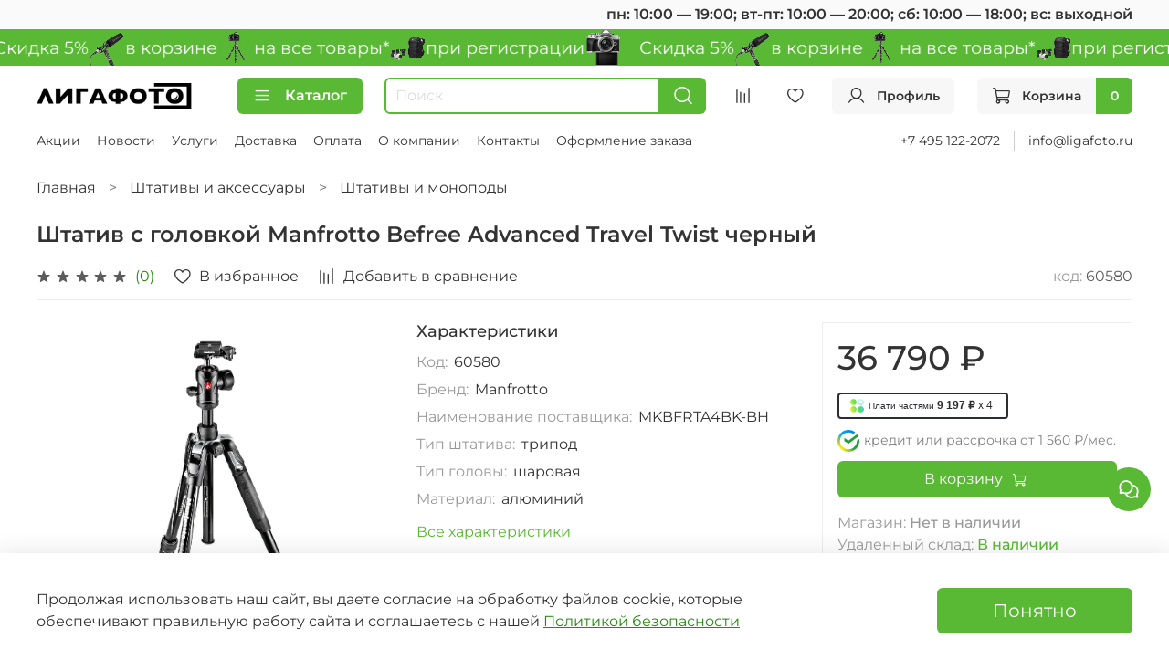

--- FILE ---
content_type: text/javascript
request_url: https://261520.selcdn.ru/subscribe/topbar/generator.js
body_size: 122398
content:
!function() {
    var t, e, n;
    !function(i) {
        function o(t, e) {
            return y.call(t, e)
        }
        function r(t, e) {
            var n, i, o, r, l, s, a, c, u, d, p, f = e && e.split("/"), h = b.map, m = h && h["*"] || {};
            if (t && "." === t.charAt(0))
                if (e) {
                    for (t = t.split("/"), l = t.length - 1, b.nodeIdCompat && Y.test(t[l]) && (t[l] = t[l].replace(Y, "")), t = f.slice(0, f.length - 1).concat(t), u = 0; u < t.length; u += 1)
                        if (p = t[u], "." === p)
                            t.splice(u, 1), u -= 1;
                        else if (".." === p) {
                            if (1 === u && (".." === t[2] || ".." === t[0]))
                                break;
                                u > 0 && (t.splice(u - 1, 2), u -= 2)
                        }
                        t = t.join("/")
                } else 
                    0 === t.indexOf("./") && (t = t.substring(2));
            if ((f || m) && h) {
                for (n = t.split("/"), u = n.length; u > 0; u -= 1) {
                    if (i = n.slice(0, u).join("/"), f)
                        for (d = f.length; d > 0; d -= 1)
                            if (o = h[f.slice(0, d).join("/")], o && (o = o[i])) {
                                r = o, s = u;
                                break
                            }
                    if (r)
                        break;
                    !a && m && m[i] && (a = m[i], c = u)
                }
                !r && a && (r = a, s = c), r && (n.splice(0, s, r), t = n.join("/"))
            }
            return t
        }
        function l(t, e) {
            return function() {
                var n = x.call(arguments, 0);
                return "string" != typeof n[0] && 1 === n.length && n.push(null), f.apply(i, n.concat([t, e]))
            }
        }
        function s(t) {
            return function(e) {
                return r(e, t)
            }
        }
        function a(t) {
            return function(e) {
                v[t] = e
            }
        }
        function c(t) {
            if (o(g, t)) {
                var e = g[t];
                delete g[t], w[t]=!0, p.apply(i, e)
            }
            if (!o(v, t)&&!o(w, t))
                throw new Error("No " + t);
            return v[t]
        }
        function u(t) {
            var e, n = t ? t.indexOf("!"): - 1;
            return n>-1 && (e = t.substring(0, n), t = t.substring(n + 1, t.length)), [e, t]
        }
        function d(t) {
            return function() {
                return b && b.config && b.config[t] || {}
            }
        }
        var p, f, h, m, v = {}, g = {}, b = {}, w = {}, y = Object.prototype.hasOwnProperty, x = [].slice, Y = /\.js$/;
        h = function(t, e) {
            var n, i = u(t), o = i[0];
            return t = i[1], o && (o = r(o, e), n = c(o)), o ? t = n && n.normalize ? n.normalize(t, s(e)) : r(t, e) : (t = r(t, e), i = u(t), o = i[0], t = i[1], o && (n = c(o))), {
                f: o ? o + "!" + t: t,
                n: t,
                pr: o,
                p: n
            }
        }, m = {
            require: function(t) {
                return l(t)
            },
            exports: function(t) {
                var e = v[t];
                return "undefined" != typeof e ? e : v[t] = {}
            },
            module: function(t) {
                return {
                    id: t,
                    uri: "",
                    exports: v[t],
                    config: d(t)
                }
            }
        }, p = function(t, e, n, r) {
            var s, u, d, p, f, b, y = [], x = typeof n;
            if (r = r || t, "undefined" === x || "function" === x) {
                for (e=!e.length && n.length ? ["require", "exports", "module"] : e, f = 0; f < e.length; f += 1)
                    if (p = h(e[f], r), u = p.f, "require" === u)
                        y[f] = m.require(t);
                    else if ("exports" === u)
                        y[f] = m.exports(t), b=!0;
                    else if ("module" === u)
                        s = y[f] = m.module(t);
                    else if (o(v, u) || o(g, u) || o(w, u))
                        y[f] = c(u);
                    else {
                        if (!p.p)
                            throw new Error(t + " missing " + u);
                            p.p.load(p.n, l(r, !0), a(u), {}), y[f] = v[u]
                    }
                d = n ? n.apply(v[t], y) : void 0, t && (s && s.exports !== i && s.exports !== v[t] ? v[t] = s.exports : d === i && b || (v[t] = d))
            } else 
                t && (v[t] = n)
        }, t = e = f = function(t, e, n, o, r) {
            if ("string" == typeof t)
                return m[t] ? m[t](e) : c(h(t, e).f);
            if (!t.splice) {
                if (b = t, b.deps && f(b.deps, b.callback), !e)
                    return;
                e.splice ? (t = e, e = n, n = null) : t = i
            }
            return e = e || function() {}, "function" == typeof n && (n = o, o = r), o ? p(i, t, e, n) : setTimeout(function() {
                p(i, t, e, n)
            }, 4), f
        }, f.config = function(t) {
            return f(t)
        }, t._defined = v, n = function(t, e, n) {
            if ("string" != typeof t)
                throw new Error("See almond README: incorrect module build, no module name");
            e.splice || (n = e, e = []), o(v, t) || o(g, t) || (g[t] = [t, e, n])
        }, n.amd = {
            jQuery: !0
        }
    }(), n("amd", function() {}), n("jq", ["utils"], function(t) {
        return function(t, e, n, i, o, r, l, s, a, c, u, d) {
            return d = function(t, e) {
                return new d.i(t, e)
            }, d.i = function(i, o) {
                n.push.apply(this, i ? i.nodeType || i == t ? [i] : "" + i === i ? /</.test(i) ? ((s = e.createElement(o || "q")).innerHTML = i, s.children) : (o && d(o)[0] || e).querySelectorAll(i) : /f/.test(typeof i) ? /c/.test(e.readyState) ? i() : d(e).on("DOMContentLoaded", i) : i : n)
            }, d.i[u = "prototype"] = (d.extend = function(t) {
                for (c = arguments, s = 1; s < c.length; s++)
                    if (u = c[s])
                        for (a in u)
                            t[a] = u[a];
                return t
            })(d.fn = d[u] = n, {
                on: function(t, e) {
                    return t = t.split(i), this.map(function(n) {
                        (i[s = t[0] + (n.b$ = n.b$||++o)] = i[s] || []).push([e, t[1]]), n["add" + r](t[0], e)
                    }), this
                },
                off: function(t, e) {
                    return t = t.split(i), u = "remove" + r, this.map(function(n) {
                        if (c = i[t[0] + n.b$], s = c && c.length)
                            for (; a = c[--s];)
                                e && e != a[0] || t[1] && t[1] != a[1] || (n[u](t[0], a[0]), c.splice(s, 1));
                        else 
                            !t[1] && n[u](t[0], e)
                    }), this
                },
                is: function(t) {
                    return s = this[0], (s.matches || s["webkit" + l] || s["moz" + l] || s["ms" + l]).call(s, t)
                }
            }), d.fn.attr = function(t, e) {
                return void 0 == e ? this[0].getAttribute(t) : (this[0].setAttribute(t, e), this)
            }, d.fn.removeAttr = function(t) {
                return t && this[0].removeAttribute(t), this
            }, d.fn.append = function(t) {
                return this[0].appendChild(t[0]), this
            }, d.fn.preppend = function(t) {
                return this[0].insertBefore(t[0], this[0].firstElementChild), this
            }, d.fn.appendTo = function(t) {
                return t.append(this)
            }, d.fn.preppendTo = function(t) {
                return t.preppend(this)
            }, d.fn.after = function(t) {
                return t[0].parentNode.insertBefore(this[0], t[0].nextSibling), this
            }, d.fn.remove = function() {
                this[0].parentNode.removeChild(this[0])
            }, d.fn.html = function(t) {
                return void 0 == t ? this[0].innerHTML : (this[0].innerHTML = t, this)
            }, d.fn.text = function(t) {
                return void 0 === t ? this[0].textContent || this[0].innerText : (this[0].textContent ? this[0].textContent = t : this[0].innerText = t, this)
            }, d.fn.val = function(t) {
                return void 0 == t ? this[0].value : (this[0].value = t, this)
            }, d.fn.addClass = function(t) {
                return this.forEach(function(e) {
                    var n = e.classList;
                    n.add.apply(n, t.split(/\s/))
                }), this
            }, d.fn.removeClass = function(t) {
                return this.forEach(function(e) {
                    var n = e.classList;
                    n.remove.apply(n, t.split(/\s/))
                }), this
            }, d.fn.css = function(t, e) {
                this.forEach(function(n) {
                    n.style[t] = e
                })
            }, d.ajaxJSON = function(t, e, n) {
                return d.ajax({
                    url: t,
                    method: n ? n: "GET",
                    success: function(t) {
                        e(JSON.parse(t))
                    },
                    error: function(t) {
                        e(!1, t)
                    }
                })
            }, d.ajax = function(t) {
                t = d.extend({
                    url: "",
                    method: "GET",
                    headers: [],
                    data: "",
                    success: function() {},
                    error: function() {}
                }, t);
                var e = new XMLHttpRequest;
                e.open(t.method, t.url, !0);
                for (var n, i = 0; i < t.headers.length; i++)
                    n = t.headers[i].split(":"), e.setRequestHeader(n[0], n[1]);
                return e.onload = function() {
                    e.status >= 200 && e.status < 400 ? t.success(e.responseText, e) : t.error(e)
                }, e.onerror = function() {
                    t.error(e)
                }, "string" != typeof t.data && (t.data = JSON.stringify(t.data)), e.send(t.data), e
            }, d
        }(window, document, [], /\.(.+)/, 0, "EventListener", "MatchesSelector")
    }), n("utils", ["./jq"], function(t) {
        function e() {
            for (var t, n = {}, i = 0; i < arguments.length; i++) {
                t = arguments[i];
                for (var o in t)
                    t.hasOwnProperty(o) && (void 0 != n[o] && "object" == typeof t[o] ? n[o] = e(n[o], t[o]) : n[o] = t[o])
            }
            return n
        }
        function n(t) {
            return function(i) {
                var o = function(n) {
                    return new t(e(i || {}, n || {}))
                };
                return o.extend = n(o), o
            }
        }
        function i() {
            var e = t("script[data-email-generator-api-key]");
            return e.length > 0 ? e.attr("data-email-generator-api-key") : null
        }
        function o(t, e) {
            for (var n in t)
                t.hasOwnProperty(n) ? e(t[n], n) : !1
        }
        return n.extend = function(t) {
            for (var e in t)
                this[e] = t[e];
            return this
        }, {
            extend: e,
            extendInline: t.extend,
            extendable: n,
            getApiKey: i,
            each: o
        }
    }), n("cookie", [], function() {
        return {
            get: function(t) {
                var e = document.cookie.match(new RegExp("(?:^|; )" + t.replace(/([\.$?*|{}\(\)\[\]\\\/\+^])/g, "\\$1") + "=([^;]*)"));
                return e ? decodeURIComponent(e[1]) : void 0
            },
            set: function(t, e, n) {
                n = n || {};
                var i = n.expires;
                if ("number" == typeof i && i) {
                    var o = new Date;
                    o.setTime(o.getTime() + 1e3 * i), i = n.expires = o
                }
                i && i.toUTCString && (n.expires = i.toUTCString()), e = encodeURIComponent(e);
                var r = t + "=" + e;
                for (var l in n) {
                    r += "; " + l;
                    var s = n[l];
                    s!==!0 && (r += "=" + s)
                }
                r += ";path=/";
                document.cookie = r;
            }
        }
    }), n("urlRules", [], function() {
        function t(t) {
            var e = {
                contains: function(e) {
                    return t.indexOf(e)>-1
                },
                exactlyMatching: function(e) {
                    return t === e
                },
                endWith: function(e) {
                    return new RegExp("(.+)" + e).test(t)
                },
                startWith: function(e) {
                    return new RegExp(e + "(.+)").test(t)
                },
                regExp: function(e) {
                    return new RegExp(e).test(t)
                }
            };
            this.needShowForm = function(t) {
                if (!t || 0 == t.length)
                    return !0;
                for (var n=!1, i=!1, o=!1, r = 0; r < t.length; r++) {
                    var l = t[r], s = e[l.urlRule](l.urlValue);
                    s && "hideOn" == l.action && (i=!0), s && "showOnly" == l.action && (n=!0), "showOnly" == l.action && (o=!0)
                }
                return i?!1 : o&&!n?!1 : !0
            }
        }
        return t
    }), n("api", ["jq", "utils", "cookie"], function(t, e, c) {
        function n(t, e) {
            return {
                subscription: function(n, i) {
                    var o = new XMLHttpRequest;
                    o.open("POST", "https://forms.dashamail.ru/subscribe.php?list_id=" + e, !0), o.setRequestHeader("Content-Type", "application/json"), o.onreadystatechange = function() {
                        4 == o.readyState && i(o.status >= 200 && o.status < 300 ? {
                            status: "ok",
                            message: "Спасибо! Для подтверждения Вашего адреса электронной почты перейдите по ссылке в письме, которое вскоре появится в Вашем почтовом ящике."
                        } : 409 === o.status ? {
                            status: "error",
                            message: "Вы уже подписаны на эту рассылку."
                        } : 408 === o.status ? {
                            status: "error",
                            message: "У нашего клиента достигнут лимит по количеству активных подписчиков на тарифном плане."
                        } : {
                            status: "error",
                            message: "Извините, произошла ошибка."
                        })
                        if (o.readyState ==4 && o.status == 299 && o.responseText != ''){
	                        window.location = o.responseText;
                        }
                    }, o.send(JSON.stringify(n))
                }
            }
        }
        return n
    }), n("components/component", ["utils"], function(t) {
        var e = function() {
            return {
                extend: t.extendable.extend
            }
        }();
        return {
            create: function(n) {
                return n.prototype = e, n.extend = t.extendable(n), n
            }
        }
    }), n("components/form", ["./component", "../api", "cookie"], function(t, e, n) {
        function i(t) {
            this.onInitialize = function() {}, this.onConstructorInitialize = function() {}, this.startSending = function() {}, this.stopSending = function() {}, this.extend(t), this.template = new this.templateClass;
            var i = this, o = new e(t.baseApiUrl, t.apiKey), r=!1;
            this.sendForm = function(t, e) {
                if (r!==!0)
                    if (r=!0, this.startSending(this.template), this.template.validateFields(!0)) {
                        var n = this.template.getFieldsValues();
                        o.subscription(n, function(e) {
                            r=!1, i.stopSending(i.template), t && t(e)
                        })
                    } else 
                        r=!1, i.stopSending(i.template), e && e({
                            status: "errorValidation"
                        })
            }, this.closeForm = function() {
                this.template.getElement().remove(), this.hide()
            }, this.hide = function() {
                n.set("SubscriptionWidget_" + this.apiKey, "hidden")
            }, t.settings.constructorMode && t.settings.constructorMode===!0 ? this.onConstructorInitialize(this.template, t) : this.onInitialize(this.template, t)
        }
        return t.create(i)
    }), n("components/inputs/input", ["utils", "jq"], function(t, e) {
        function n(n) {
            var i = this;
            if (this.template = n.template ? n.template : "", this.value = n.value || null, this.label = n.label || "", this.placeholder = n.placeholder || "", this.fieldMergeId = n.fieldMergeId, this.errorMessages = t.extend({
                required: "Это поле не может быть пустым"
            }, n.defaultErrors || {}, n.errorMessages || {}), this.showLabel = n.showLabel ||!1, this.showMessages = n.showMessages ||!1, this.backlightInput = n.backlightInput ||!1, this.extend(n), this.beforeRender(), this.$ = this.createHTML(n.$context, this.template), this.setValue = function(t) {
                var e = this.value;
                this.value = t, this.onChangedValue(t, e)
            }, this.getValue = function() {
                return this.value
            }, this.$input = this.$label = this.$message = null, n.valueSelector && (this.$input = e(n.valueSelector, this.$), this.$input.on("keyup", function() {
                i.setValue(e(this).val()), i.clearErrors(), i.validate(!0)
            }), this.$input.on("change", function() {
                e(this).val() != i.getValue() && (i.setValue(e(this).val()), i.clearErrors(), i.validate(!0))
            }), this.$input.attr("placeholder", this.placeholder), this.$input.attr("name", "merge_"+this.fieldMergeId)), n.labelSelector)
                if (this.$label = e(n.labelSelector, this.$), this.showLabel) {
                    var o = "" != this.label ? this.label: this.fieldName;
                    var r = '';
                    if (this.required===!0) {r = '*';}
                    this.$label.text(o+r)
                } else 
                    this.$label.css("display", "none");
            n.messageSelector && (this.$message = e(n.messageSelector, this.$)), this.onInitialize(this.$)
        }
        return n.prototype = {
            extend: t.extendable.extend,
            createHTML: function(t, n) {
                var i = e(n);
                return t.append(i), i
            },
            onInitialize: function(t) {},
            beforeRender: function() {},
            onChangedValue: function(t) {},
            validate: function(t) {
                try {
                    var e = this.getValue(), n = e ? e.trim().length: 0;
                    if (this.required===!0 && (1 > n || e=='Не выбрано' || e=='Not selected'))
                        throw new this.validationErrorException(this.errorMessages.required);
                    this.onValidate && this.onValidate(this.getValue())
                } catch (i) {
                    return t && t===!0 && this.error(i.getMessage()), !1
                }
                return !0
            },
            error: function(t) {
                this.$input && this.$input.addClass("m365-input-error"), this.$message && this.$message.text(t)
            },
            clearErrors: function() {
                this.$input && this.$input.removeClass("m365-input-error"), this.$message && this.$message.text("")
            },
            validationErrorException: function(t) {
                this.getMessage = function() {
                    return t
                }
            }
        }, n.extend = t.extendable(n), {
            createInput: function(t) {
                return n.extend(t)
            }
        }
    }), n("components/inputs/text", ["utils", "jq", "./input"], function(t, e, n) {
        return n.createInput({
            template: '<div class="m365-form-group">                       <label class="m365-input-label"></label>                       <input type="text" class="m365-input-text" />                       <div class="m365-input-message"></div>                   </div>',
            valueSelector: ".m365-input-text",
            labelSelector: ".m365-input-label",
            messageSelector: ".m365-input-message",
            createHTML: function(t, n) {
                var i = e(n);
                switch (t.append(i), this.fieldType) {
                case"email":
                    e(".m365-input-text", i).attr("type", "email");
                    break;
                case"integer":
                    e(".m365-input-text", i).attr("type", "number");
                    break;
                case"decimal":
                    e(".m365-input-text", i).attr("type", "number"), e(".m365-input-text", i).attr("step", "any");
                    break;
                case"url":
                    e(".m365-input-text", i).attr("type", "url");
                    break;
                case"date":
                    e(".m365-input-text", i).attr("type", "date")
                }
                return i
            }
        })
    }), n("components/inputs/integer", ["utils", "./text"], function(t, e) {
        return e.extend({
            onInitialize: function(t) {},
            onValidate: function(t) {}
        })
    }), n("components/inputs/email", ["utils", "./text"], function(t, e) {
        return e.extend({
            defaultErrors: {
                wrong: "Недопустимый адрес"
            },
            onValidate: function(t) {
                var e = /^\S+@\S+\.\S+$/;
                if (!e.test(t))
                    throw new this.validationErrorException(this.errorMessages.wrong)
            }
        })
    }), n("components/inputs/decimal", ["utils", "./text"], function(t, e) {
        return e.extend({
            defaultErrors: {},
            onValidate: function(t) {}
        })
    }), n("components/inputs/url", ["utils", "./text"], function(t, e) {
        return e.extend({
            defaultErrors: {
                wrong: "Неверный формат URL"
            },
            onValidate: function(t) {
                var e = /(http|https):\/\/(\w+:{0,1}\w*)?(\S+)(:[0-9]+)?(\/|\/([\w#!:.?+=&%!\-\/]))?/;
                if (!e.test(t))
                    throw new this.validationErrorException(this.errorMessages.wrong)
            }
        })
    }), n("components/inputs/date", ["utils", "./text"], function(t, e) {
        return e.extend({
            onInitialize: function(t) {},
            defaultErrors: {
                wrong: "Неверный формат даты (ДД.ММ.ГГГГ)"
            },
            onValidate: function(e) {
                if (e!==null && e!==''){
                	var t1 = /([12]\d{3}-(0[1-9]|1[0-2])-(0[1-9]|[12]\d|3[01]))/;
					var t2 = /(0[1-9]|[12][0-9]|3[01])[.](0[1-9]|1[012])[.](19|20)\d\d/;
					if (!t1.test(e))
                			if (!t2.test(e))
							throw new this.validationErrorException(this.errorMessages.wrong)
                }
            }
        })
    }), n("components/inputs/radio", ["utils", "jq", "./input"], function(t, e, n) {
        return n.createInput({
            template: '<div class="m365-form-group">                       <label class="m365-input-label"></label>                       <div class="f-radio-items"></div>                       <div class="m365-input-message"></div>                   </div>',
            labelSelector: ".m365-input-label",
            messageSelector: ".m365-input-message",
            createHTML: function(n, i) {
                var o = e(i);
                n.append(o);
                var r = e(".m365-radio-items", o), l = this;
                return t.each(this.items, function(t) {
                    var n = "m365-radio-" + l.fieldMergeId + Math.floor(1e5 * Math.random()), i = e('<div class="m365-radio-item">                            <label for="' + n + '">                                <input type="radio" id="' + n + '" name="' + "merge_"+l.fieldMergeId + '" value="' + t.value + '"/>' + t.text + "                            </label>                       </div>");
                    t.value == l.value && e("input", i).attr("checked", "checked"), i.appendTo(r)
                }), e("input[type=radio]", o).on("click", function() {
                    var t = e(this).attr("value");
                    l.setValue(t)
                }), o
            }
        })
    }), n("components/inputs/radioBool", ["utils", "./radio"], function(t, e) {
        return e.extend({
            onValidate: function(t) {},
            beforeRender: function() {
                this.required===!0 ? this.items = [{
                    text: this.trueText,
                    value: "true"
                }, {
                    text: this.falseText,
                    value: "false"
                }
                ] : this.items = [{
                    text: this.undefinedText,
                    value: "null"
                }, {
                    text: this.trueText,
                    value: "true"
                }, {
                    text: this.falseText,
                    value: "false"
                }
                ], void 0 == this.value && (this.value = "null")
            },
            onInitialize: function(t) {}
        })
    }), n("components/inputs/select", ["utils", "jq", "./input"], function(t, e, n) {
        return n.createInput({
            template: '<div class="m365-form-group">                       <label class="m365-input-label"></label>                       <div class="m365-select-items-container">                           <select class="m365-select-items">                           </select>                       </div>                       <div class="m365-input-message"></div>                  </div>',
            labelSelector: ".m365-input-label",
            messageSelector: ".m365-input-message",
            createHTML: function(n, i) {
                var o = e(i);
                n.append(o);
                var r = e(".m365-select-items", o);
                this.$select = r;
                var l = this;
                var h = 0;
                return t.each(this.fieldItems, function(t) {
                    var n = e('<option value="' + t.value + '">' + t.text + "</option>");
                    (t.value == l.value || h == 0) && n.attr("selected", "selected"), n.appendTo(r);
                    if (h == 0){l.value = t.value;}
                    h++;
                }), e("select.m365-select-items", o).on("change", function() {
                    var t = e(this).val();
                    l.setValue(t)
                }), o
            }
        })
    }), n("components/inputs/selectBool", ["utils", "./select"], function(t, e) {
        return e.extend({
            onValidate: function(t) {},
            beforeRender: function() {
                this.required===!0 ? this.items = [{
                    text: this.trueText,
                    value: "true"
                }, {
                    text: this.falseText,
                    value: "false"
                }
                ] : this.items = [{
                    text: this.undefinedText,
                    value: "null"
                }, {
                    text: this.trueText,
                    value: "true"
                }, {
                    text: this.falseText,
                    value: "false"
                }
                ], void 0 == this.value && (this.value = "null")
            }
        })
    }), n("components/inputs/inputs", ["utils", "./text", "./integer", "./email", "./decimal", "./url", "./date", "./radio", "./radioBool", "./select", "./selectBool"], function(t, e, n, i, o, r, l, s, a, c, u) {
        var d = {
            text: e,
            integer: n,
            email: i,
            decimal: o,
            url: r,
            date: l,
            radio: s,
            radioBool: a,
            select: c,
            selectBool: u
        };
        return {
            create: function(e, n) {
                var i = this.getFieldClassByType(e.fieldType);
                return new i(t.extend(e, {
                    $context: n
                }))
            },
            getFieldClassByType: function(t) {
                return d[t]
            }
        }
    }), n("components/template", ["./component", "jq", "utils", "./inputs/inputs"], function(t, e, n, i) {
        function o(t) {
            function o(t) {
                var e = {};
                t.backgroundColor && (e.backgroundColor = t.backgroundColor), t.submitButtonBackgroundColor && (e.submitButtonBackgroundColor = t.submitButtonBackgroundColor), t.submitButtonColor && (e.submitButtonColor = t.submitButtonColor), t.textColor && (e.textColor = t.textColor), t.inputsLabelColor && (e.inputsLabelColor = t.inputsLabelColor), t.inputsTextColor && (e.inputsTextColor = t.inputsTextColor), s.setBackground(e), s.setContentStyles(e)
            }
            var r, l = {}, s = this;
            this.createElement = function() {
                return r = e(t.templateHtml)
            }, this.getElement = function() {
                return r
            }, this.getContainer = function() {
                if (this.settings.elementId) {
                    var t = e("#" + this.settings.elementId);
                    return t.length || (t = e("body")), t
                }
                return e("body")
            }, this.setData = function(t) {
                for (var n, r = this.getElement(), s = e(".m365-form-groups", r), a = e(".m365-form-content", r), c = 0; c < t.fields.length; c++)
                    n = t.fields[c], l["merge_"+n.fieldMergeId] = i.create(n, s);
                o(t), this.settings = t, t.title ? e(".m365-title", a).text(t.title) : e(".m365-title", a)[0].style.display = "none", t.description ? e(".m365-description", a).html(t.description) : e(".m365-description", a)[0].style.display = "none", t.subscribeButtonText && e(".m365-btn.m365-subscribe", a).attr("value", t.subscribeButtonText), t.fz152 ? e(".m365-fz152-policy", a).attr("href",t.fz152) : e(".m365-fz152", a)[0].style.display = "none", t.fz152 ? e(".m365-fz152-policy", a)[0].style.color = t.submitButtonBackgroundColor : void(0), this.onSetData && this.onSetData(t)
            }, this.setBackground = function(t) {
                var e = this.getElement();
                t.backgroundColor && e.css("background", t.backgroundColor)
            }, this.setContentStyles = function(t) {
                var n = this.getElement();
                t.submitButtonBackgroundColor && e(".m365-btn", n).css("background", t.submitButtonBackgroundColor), t.submitButtonColor && e(".m365-btn", n).css("color", t.submitButtonColor), t.textColor && (e(".m365-title", n).css("color", t.textColor), e(".m365-description", n).css("color", t.textColor), e(".m365-form-groups .m365-radio-items", n).css("color", t.textColor)), t.inputsLabelColor && e(".m365-input-label", n).css("color", t.inputsLabelColor), t.inputsTextColor && (e(".m365-form-groups .m365-input-text", n).css("color", t.inputsTextColor), e(".m365-form-groups .m365-select-items", n).css("color", t.inputsTextColor))
            }, this.validateFields = function(t) {
                var e=!0;
                return n.each(l, function(n) {
                    n.validate(t) || (e=!1)
                }), e
            }, this.getFieldsValues = function() {
                var t = {};
                return n.each(l, function(e, n) {
                    t[n] = e.getValue()
                }), t
            }, this.showSuccess = function(t, e) {
                var n = this.settings.successDescription || t || "", i = this.settings.successTitle || e || "";
                return this._showMessage(n, i)
            }, this.showError = function(t, e) {
                var n = t || "", i = e || "";
                return this._showMessage(n, i)
            }, this._showMessage = function(t, n) {
                var i = this.getElement(), o = e(".m365-form-message", i);
                n ? e(".m365-title", o).text(n) : e(".m365-title", o).css("display", "none"), t ? e(".m365-description", o).html(t) : e(".m365-description", o).css("display", "none"), i.addClass("m365-done")
            }, this.extend(t)
        }
        return t.create(o)
    }), n("widgets/topbar", ["jq", "../api", "../components/form", "../components/template"], function(t, e, n, i) {
        var o = '    <div class="m365-topbar">         <noindex><div class="m365-form-content">            <div class="m365-title"></div>            <div class="m365-description"></div>            <div class="m365-form-groups"></div><div class="m365-fz152"><span class="m365-fz152-text">Я даю <a href="#" class="m365-fz152-policy" target="_blank"><span class="m365-fz152-text-more">согласие</span></a> на обработку своих персональных данных.</span></div>             <div class="m365-btn-container">                <input type="submit" class="m365-btn m365-subscribe" value="">            </div>            <div class="m365-form-message">                <div class="m365-title"></div>                <div class="m365-description"></div>            </div>            <div class="m365-close-icon"></div>        </div>     </noindex></div>', r = '<div class="m365-topbar-spacer"></div>', l = i.extend({
            templateHtml: o,
            onSetData: function(e) {
                var n = this.getContainer(), i = this.getElement();
                e.constructorMode ? i.preppendTo(n) : ($spacer = t(".m365-topbar-spacer", n), $spacer.length > 0 ? i.after($spacer) : i.preppendTo(n))
            }
        }), s = n.extend({
            templateClass: l,
            onInitialize: function(e, n) {
                var i = e.createElement(), o = this;
                if (e.setData(n.settings), "bottom" == n.settings.position && i.addClass("m365-topbar-bottom-fixed"), "top" == n.settings.position && n.settings.remainAtTop===!0) {
                    var l = i[0].offsetHeight, s = e.getContainer(), a = t(".m365-topbar-spacer", s);
                    0 == a.length ? (a = t(r), a.preppendTo(s), a.css("height", l + "px")) : l > a[0].offsetHeight && a.css("height", l + "px");
                    var c = null;
                    t(window).on("resize", function() {
                        null != c && clearTimeout(c), c = setTimeout(function() {
                            var e = 0;
                            t(".m365-topbar-top-fixed").forEach(function(t) {
                                t.offsetHeight > e && (e = t.offsetHeight)
                            }), a.css("height", e + "px")
                        }, 200)
                    }), i.addClass("m365-topbar-top-fixed")
                }
                t(".m365-btn.m365-subscribe", i).on("click", function(t) {
                    t.stopImmediatePropagation(), o.sendForm(function(t) {
                        "ok" == t.status ? e.showSuccess(t.message) : e.showError(t.message)
                    })
                }), t(".m365-close-icon", i).on("click", function() {
                    o.closeForm()
                })
            },
            onConstructorInitialize: function(e, n) {
                var i = e.createElement(), o = this;
                e.setData(n.settings), t(".m365-btn.m365-subscribe", i).on("click", function(t) {
                    t.stopImmediatePropagation(), o.sendForm(function(t) {
                        "ok" == t.status ? e.showSuccess(t.message) : e.showError(t.message)
                    })
                })
            },
            startSending: function(e) {
                var n = e.getElement();
                t(".m365-btn.m365-subscribe", n).attr("disabled", "disabled")
            },
            stopSending: function(e) {
                var n = e.getElement();
                t(".m365-btn.m365-subscribe", n).removeAttr("disabled")
            }
        });
        return s
    }), function i(t, n, o) {
        function r(s, a) {
            if (!n[s]) {
                if (!t[s]) {
                    var c = "function" == typeof e && e;
                    if (!a && c)
                        return c(s, !0);
                    if (l)
                        return l(s, !0);
                    var u = new Error("Cannot find module '" + s + "'");
                    throw u.code = "MODULE_NOT_FOUND", u
                }
                var d = n[s] = {
                    exports: {}
                };
                t[s][0].call(d.exports, function(e) {
                    var n = t[s][1][e];
                    return r(n ? n : e)
                }, d, d.exports, i, t, n, o)
            }
            return n[s].exports
        }
        for (var l = "function" == typeof e && e, s = 0; s < o.length; s++)
            r(o[s]);
        return r
    }({
        1: [function(t, e, i) {
            var o = t("../main");
            "function" == typeof n && n.amd ? n("widgets/../../lib/perfect-scrollbar", o) : (window.PerfectScrollbar = o, "undefined" == typeof window.Ps && (window.Ps = o))
        }, {
            "../main": 7
        }
        ],
        2: [function(t, e, n) {
            function i(t, e) {
                var n = t.className.split(" ");
                n.indexOf(e) < 0 && n.push(e), t.className = n.join(" ")
            }
            function o(t, e) {
                var n = t.className.split(" "), i = n.indexOf(e);
                i >= 0 && n.splice(i, 1), t.className = n.join(" ")
            }
            n.add = function(t, e) {
                t.classList ? t.classList.add(e) : i(t, e)
            }, n.remove = function(t, e) {
                t.classList ? t.classList.remove(e) : o(t, e)
            }, n.list = function(t) {
                return t.classList ? Array.prototype.slice.apply(t.classList) : t.className.split(" ")
            }
        }, {}
        ],
        3: [function(t, e, n) {
            function i(t, e) {
                return window.getComputedStyle(t)[e]
            }
            function o(t, e, n) {
                return "number" == typeof n && (n = n.toString() + "px"), t.style[e] = n, t
            }
            function r(t, e) {
                for (var n in e) {
                    var i = e[n];
                    "number" == typeof i && (i = i.toString() + "px"), t.style[n] = i
                }
                return t
            }
            var l = {};
            l.e = function(t, e) {
                var n = document.createElement(t);
                return n.className = e, n
            }, l.appendTo = function(t, e) {
                return e.appendChild(t), t
            }, l.css = function(t, e, n) {
                return "object" == typeof e ? r(t, e) : "undefined" == typeof n ? i(t, e) : o(t, e, n)
            }, l.matches = function(t, e) {
                return "undefined" != typeof t.matches ? t.matches(e) : "undefined" != typeof t.matchesSelector ? t.matchesSelector(e) : "undefined" != typeof t.webkitMatchesSelector ? t.webkitMatchesSelector(e) : "undefined" != typeof t.mozMatchesSelector ? t.mozMatchesSelector(e) : "undefined" != typeof t.msMatchesSelector ? t.msMatchesSelector(e) : void 0
            }, l.remove = function(t) {
                "undefined" != typeof t.remove ? t.remove() : t.parentNode && t.parentNode.removeChild(t)
            }, l.queryChildren = function(t, e) {
                return Array.prototype.filter.call(t.childNodes, function(t) {
                    return l.matches(t, e)
                })
            }, e.exports = l
        }, {}
        ],
        4: [function(t, e, n) {
            var i = function(t) {
                this.element = t, this.events = {}
            };
            i.prototype.bind = function(t, e) {
                "undefined" == typeof this.events[t] && (this.events[t] = []), this.events[t].push(e), this.element.addEventListener(t, e, !1)
            }, i.prototype.unbind = function(t, e) {
                var n = "undefined" != typeof e;
                this.events[t] = this.events[t].filter(function(i) {
                    return n && i !== e?!0 : (this.element.removeEventListener(t, i, !1), !1)
                }, this)
            }, i.prototype.unbindAll = function() {
                for (var t in this.events)
                    this.unbind(t)
            };
            var o = function() {
                this.eventElements = []
            };
            o.prototype.eventElement = function(t) {
                var e = this.eventElements.filter(function(e) {
                    return e.element === t
                })[0];
                return "undefined" == typeof e && (e = new i(t), this.eventElements.push(e)), e
            }, o.prototype.bind = function(t, e, n) {
                this.eventElement(t).bind(e, n)
            }, o.prototype.unbind = function(t, e, n) {
                this.eventElement(t).unbind(e, n)
            }, o.prototype.unbindAll = function() {
                for (var t = 0; t < this.eventElements.length; t++)
                    this.eventElements[t].unbindAll()
            }, o.prototype.once = function(t, e, n) {
                var i = this.eventElement(t), o = function(t) {
                    i.unbind(e, o), n(t)
                };
                i.bind(e, o)
            }, e.exports = o
        }, {}
        ],
        5: [function(t, e, n) {
            e.exports = function() {
                function t() {
                    return Math.floor(65536 * (1 + Math.random())).toString(16).substring(1)
                }
                return function() {
                    return t() + t() + "-" + t() + "-" + t() + "-" + t() + "-" + t() + t() + t()
                }
            }()
        }, {}
        ],
        6: [function(t, e, n) {
            var i = t("./class"), o = t("./dom"), r = n.toInt = function(t) {
                return parseInt(t, 10) || 0
            }, l = n.clone = function(t) {
                if (null === t)
                    return null;
                if (t.constructor === Array)
                    return t.map(l);
                if ("object" == typeof t) {
                    var e = {};
                    for (var n in t)
                        e[n] = l(t[n]);
                    return e
                }
                return t
            };
            n.extend = function(t, e) {
                var n = l(t);
                for (var i in e)
                    n[i] = l(e[i]);
                return n
            }, n.isEditable = function(t) {
                return o.matches(t, "input,[contenteditable]") || o.matches(t, "select,[contenteditable]") || o.matches(t, "textarea,[contenteditable]") || o.matches(t, "button,[contenteditable]")
            }, n.removePsClasses = function(t) {
                for (var e = i.list(t), n = 0; n < e.length; n++) {
                    var o = e[n];
                    0 === o.indexOf("ps-") && i.remove(t, o)
                }
            }, n.outerWidth = function(t) {
                return r(o.css(t, "width")) + r(o.css(t, "paddingLeft")) + r(o.css(t, "paddingRight")) + r(o.css(t, "borderLeftWidth")) + r(o.css(t, "borderRightWidth"))
            }, n.startScrolling = function(t, e) {
                i.add(t, "ps-in-scrolling"), "undefined" != typeof e ? i.add(t, "ps-" + e) : (i.add(t, "ps-x"), i.add(t, "ps-y"))
            }, n.stopScrolling = function(t, e) {
                i.remove(t, "ps-in-scrolling"), "undefined" != typeof e ? i.remove(t, "ps-" + e) : (i.remove(t, "ps-x"), i.remove(t, "ps-y"))
            }, n.env = {
                isWebKit: "WebkitAppearance"in document.documentElement.style,
                supportsTouch: "ontouchstart"in window || window.DocumentTouch && document instanceof window.DocumentTouch,
                supportsIePointer: null !== window.navigator.msMaxTouchPoints
            }
        }, {
            "./class": 2,
            "./dom": 3
        }
        ],
        7: [function(t, e, n) {
            var i = t("./plugin/destroy"), o = t("./plugin/initialize"), r = t("./plugin/update");
            e.exports = {
                initialize: o,
                update: r,
                destroy: i
            }
        }, {
            "./plugin/destroy": 9,
            "./plugin/initialize": 17,
            "./plugin/update": 21
        }
        ],
        8: [function(t, e, n) {
            e.exports = {
                handlers: ["click-rail", "drag-scrollbar", "keyboard", "wheel", "touch"],
                maxScrollbarLength: null,
                minScrollbarLength: null,
                scrollXMarginOffset: 0,
                scrollYMarginOffset: 0,
                stopPropagationOnClick: !0,
                suppressScrollX: !1,
                suppressScrollY: !1,
                swipePropagation: !0,
                useBothWheelAxes: !1,
                wheelPropagation: !1,
                wheelSpeed: 1,
                theme: "default"
            }
        }, {}
        ],
        9: [function(t, e, n) {
            var i = t("../lib/helper"), o = t("../lib/dom"), r = t("./instances");
            e.exports = function(t) {
                var e = r.get(t);
                e && (e.event.unbindAll(), o.remove(e.scrollbarX), o.remove(e.scrollbarY), o.remove(e.scrollbarXRail), o.remove(e.scrollbarYRail), i.removePsClasses(t), r.remove(t))
            }
        }, {
            "../lib/dom": 3,
            "../lib/helper": 6,
            "./instances": 18
        }
        ],
        10: [function(t, e, n) {
            function i(t, e) {
                function n(t) {
                    return t.getBoundingClientRect()
                }
                var i = function(t) {
                    t.stopPropagation()
                };
                e.settings.stopPropagationOnClick && e.event.bind(e.scrollbarY, "click", i), e.event.bind(e.scrollbarYRail, "click", function(i) {
                    var r = o.toInt(e.scrollbarYHeight / 2), a = e.railYRatio * (i.pageY - window.pageYOffset - n(e.scrollbarYRail).top - r), c = e.railYRatio * (e.railYHeight - e.scrollbarYHeight), u = a / c;
                    0 > u ? u = 0 : u > 1 && (u = 1), s(t, "top", (e.contentHeight - e.containerHeight) * u), l(t), i.stopPropagation()
                }), e.settings.stopPropagationOnClick && e.event.bind(e.scrollbarX, "click", i), e.event.bind(e.scrollbarXRail, "click", function(i) {
                    var r = o.toInt(e.scrollbarXWidth / 2), a = e.railXRatio * (i.pageX - window.pageXOffset - n(e.scrollbarXRail).left - r), c = e.railXRatio * (e.railXWidth - e.scrollbarXWidth), u = a / c;
                    0 > u ? u = 0 : u > 1 && (u = 1), s(t, "left", (e.contentWidth - e.containerWidth) * u - e.negativeScrollAdjustment), l(t), i.stopPropagation()
                })
            }
            var o = t("../../lib/helper"), r = t("../instances"), l = t("../update-geometry"), s = t("../update-scroll");
            e.exports = function(t) {
                var e = r.get(t);
                i(t, e)
            }
        }, {
            "../../lib/helper": 6,
            "../instances": 18,
            "../update-geometry": 19,
            "../update-scroll": 20
        }
        ],
        11: [function(t, e, n) {
            function i(t, e) {
                function n(n) {
                    var o = i + n * e.railXRatio, l = Math.max(0, e.scrollbarXRail.getBoundingClientRect().left) + e.railXRatio * (e.railXWidth - e.scrollbarXWidth);
                    0 > o ? e.scrollbarXLeft = 0 : o > l ? e.scrollbarXLeft = l : e.scrollbarXLeft = o;
                    var s = r.toInt(e.scrollbarXLeft * (e.contentWidth - e.containerWidth) / (e.containerWidth - e.railXRatio * e.scrollbarXWidth)) - e.negativeScrollAdjustment;
                    c(t, "left", s)
                }
                var i = null, o = null, s = function(e) {
                    n(e.pageX - o), a(t), e.stopPropagation(), e.preventDefault()
                }, u = function() {
                    r.stopScrolling(t, "x"), e.event.unbind(e.ownerDocument, "mousemove", s)
                };
                e.event.bind(e.scrollbarX, "mousedown", function(n) {
                    o = n.pageX, i = r.toInt(l.css(e.scrollbarX, "left")) * e.railXRatio, r.startScrolling(t, "x"), e.event.bind(e.ownerDocument, "mousemove", s), e.event.once(e.ownerDocument, "mouseup", u), n.stopPropagation(), n.preventDefault()
                })
            }
            function o(t, e) {
                function n(n) {
                    var o = i + n * e.railYRatio, l = Math.max(0, e.scrollbarYRail.getBoundingClientRect().top) + e.railYRatio * (e.railYHeight - e.scrollbarYHeight);
                    0 > o ? e.scrollbarYTop = 0 : o > l ? e.scrollbarYTop = l : e.scrollbarYTop = o;
                    var s = r.toInt(e.scrollbarYTop * (e.contentHeight - e.containerHeight) / (e.containerHeight - e.railYRatio * e.scrollbarYHeight));
                    c(t, "top", s)
                }
                var i = null, o = null, s = function(e) {
                    n(e.pageY - o), a(t), e.stopPropagation(), e.preventDefault()
                }, u = function() {
                    r.stopScrolling(t, "y"), e.event.unbind(e.ownerDocument, "mousemove", s)
                };
                e.event.bind(e.scrollbarY, "mousedown", function(n) {
                    o = n.pageY, i = r.toInt(l.css(e.scrollbarY, "top")) * e.railYRatio, r.startScrolling(t, "y"), e.event.bind(e.ownerDocument, "mousemove", s), e.event.once(e.ownerDocument, "mouseup", u), n.stopPropagation(), n.preventDefault()
                })
            }
            var r = t("../../lib/helper"), l = t("../../lib/dom"), s = t("../instances"), a = t("../update-geometry"), c = t("../update-scroll");
            e.exports = function(t) {
                var e = s.get(t);
                i(t, e), o(t, e)
            }
        }, {
            "../../lib/dom": 3,
            "../../lib/helper": 6,
            "../instances": 18,
            "../update-geometry": 19,
            "../update-scroll": 20
        }
        ],
        12: [function(t, e, n) {
            function i(t, e) {
                function n(n, i) {
                    var o = t.scrollTop;
                    if (0 === n) {
                        if (!e.scrollbarYActive)
                            return !1;
                        if (0 === o && i > 0 || o >= e.contentHeight - e.containerHeight && 0 > i)
                            return !e.settings.wheelPropagation
                    }
                    var r = t.scrollLeft;
                    if (0 === i) {
                        if (!e.scrollbarXActive)
                            return !1;
                        if (0 === r && 0 > n || r >= e.contentWidth - e.containerWidth && n > 0)
                            return !e.settings.wheelPropagation
                    }
                    return !0
                }
                var i=!1;
                e.event.bind(t, "mouseenter", function() {
                    i=!0
                }), e.event.bind(t, "mouseleave", function() {
                    i=!1
                });
                var l=!1;
                e.event.bind(e.ownerDocument, "keydown", function(c) {
                    if (!(c.isDefaultPrevented && c.isDefaultPrevented() || c.defaultPrevented)) {
                        var u = r.matches(e.scrollbarX, ":focus") || r.matches(e.scrollbarY, ":focus");
                        if (i || u) {
                            var d = document.activeElement ? document.activeElement: e.ownerDocument.activeElement;
                            if (d) {
                                if ("IFRAME" === d.tagName)
                                    d = d.contentDocument.activeElement;
                                else 
                                    for (; d.shadowRoot;)
                                        d = d.shadowRoot.activeElement;
                                if (o.isEditable(d))
                                    return 
                            }
                            var p = 0, f = 0;
                            switch (c.which) {
                            case 37:
                                p =- 30;
                                break;
                            case 38:
                                f = 30;
                                break;
                            case 39:
                                p = 30;
                                break;
                            case 40:
                                f =- 30;
                                break;
                            case 33:
                                f = 90;
                                break;
                            case 32:
                                f = c.shiftKey ? 90 : - 90;
                                break;
                            case 34:
                                f =- 90;
                                break;
                            case 35:
                                f = c.ctrlKey?-e.contentHeight : - e.containerHeight;
                                break;
                            case 36:
                                f = c.ctrlKey ? t.scrollTop : e.containerHeight;
                                break;
                            default:
                                return 
                            }
                            a(t, "top", t.scrollTop - f), a(t, "left", t.scrollLeft + p), s(t), l = n(p, f), l && c.preventDefault()
                        }
                    }
                })
            }
            var o = t("../../lib/helper"), r = t("../../lib/dom"), l = t("../instances"), s = t("../update-geometry"), a = t("../update-scroll");
            e.exports = function(t) {
                var e = l.get(t);
                i(t, e)
            }
        }, {
            "../../lib/dom": 3,
            "../../lib/helper": 6,
            "../instances": 18,
            "../update-geometry": 19,
            "../update-scroll": 20
        }
        ],
        13: [function(t, e, n) {
            function i(t, e) {
                function n(n, i) {
                    var o = t.scrollTop;
                    if (0 === n) {
                        if (!e.scrollbarYActive)
                            return !1;
                        if (0 === o && i > 0 || o >= e.contentHeight - e.containerHeight && 0 > i)
                            return !e.settings.wheelPropagation
                    }
                    var r = t.scrollLeft;
                    if (0 === i) {
                        if (!e.scrollbarXActive)
                            return !1;
                        if (0 === r && 0 > n || r >= e.contentWidth - e.containerWidth && n > 0)
                            return !e.settings.wheelPropagation
                    }
                    return !0
                }
                function i(t) {
                    var e = t.deltaX, n =- 1 * t.deltaY;
                    return ("undefined" == typeof e || "undefined" == typeof n) && (e =- 1 * t.wheelDeltaX / 6, n = t.wheelDeltaY / 6), t.deltaMode && 1 === t.deltaMode && (e*=10, n*=10), e !== e && n !== n && (e = 0, n = t.wheelDelta), [e, n]
                }
                function o(e, n) {
                    var i = t.querySelector("textarea:hover, select[multiple]:hover, .ps-child:hover");
                    if (i) {
                        if ("TEXTAREA" !== i.tagName&&!window.getComputedStyle(i).overflow.match(/(scroll|auto)/))
                            return !1;
                        var o = i.scrollHeight - i.clientHeight;
                        if (o > 0&&!(0 === i.scrollTop && n > 0 || i.scrollTop === o && 0 > n))
                            return !0;
                        var r = i.scrollLeft - i.clientWidth;
                        if (r > 0&&!(0 === i.scrollLeft && 0 > e || i.scrollLeft === r && e > 0))
                            return !0
                    }
                    return !1
                }
                function s(s) {
                    var c = i(s), u = c[0], d = c[1];
                    o(u, d) || (a=!1, e.settings.useBothWheelAxes ? e.scrollbarYActive&&!e.scrollbarXActive ? (d ? l(t, "top", t.scrollTop - d * e.settings.wheelSpeed) : l(t, "top", t.scrollTop + u * e.settings.wheelSpeed), a=!0) : e.scrollbarXActive&&!e.scrollbarYActive && (u ? l(t, "left", t.scrollLeft + u * e.settings.wheelSpeed) : l(t, "left", t.scrollLeft - d * e.settings.wheelSpeed), a=!0) : (l(t, "top", t.scrollTop - d * e.settings.wheelSpeed), l(t, "left", t.scrollLeft + u * e.settings.wheelSpeed)), r(t), a = a || n(u, d), a && (s.stopPropagation(), s.preventDefault()))
                }
                var a=!1;
                "undefined" != typeof window.onwheel ? e.event.bind(t, "wheel", s) : "undefined" != typeof window.onmousewheel && e.event.bind(t, "mousewheel", s)
            }
            var o = t("../instances"), r = t("../update-geometry"), l = t("../update-scroll");
            e.exports = function(t) {
                var e = o.get(t);
                i(t, e)
            }
        }, {
            "../instances": 18,
            "../update-geometry": 19,
            "../update-scroll": 20
        }
        ],
        14: [function(t, e, n) {
            function i(t, e) {
                e.event.bind(t, "scroll", function() {
                    r(t)
                })
            }
            var o = t("../instances"), r = t("../update-geometry");
            e.exports = function(t) {
                var e = o.get(t);
                i(t, e)
            }
        }, {
            "../instances": 18,
            "../update-geometry": 19
        }
        ],
        15: [function(t, e, n) {
            function i(t, e) {
                function n() {
                    var t = window.getSelection ? window.getSelection(): document.getSelection ? document.getSelection(): "";
                    return 0 === t.toString().length ? null : t.getRangeAt(0).commonAncestorContainer
                }
                function i() {
                    c || (c = setInterval(function() {
                        return r.get(t) ? (s(t, "top", t.scrollTop + u.top), s(t, "left", t.scrollLeft + u.left), void l(t)) : void clearInterval(c)
                    }, 50))
                }
                function a() {
                    c && (clearInterval(c), c = null), o.stopScrolling(t)
                }
                var c = null, u = {
                    top: 0,
                    left: 0
                }, d=!1;
                e.event.bind(e.ownerDocument, "selectionchange", function() {
                    t.contains(n()) ? d=!0 : (d=!1, a())
                }), e.event.bind(window, "mouseup", function() {
                    d && (d=!1, a())
                }), e.event.bind(window, "mousemove", function(e) {
                    if (d) {
                        var n = {
                            x: e.pageX,
                            y: e.pageY
                        }, r = {
                            left: t.offsetLeft,
                            right: t.offsetLeft + t.offsetWidth,
                            top: t.offsetTop,
                            bottom: t.offsetTop + t.offsetHeight
                        };
                        n.x < r.left + 3 ? (u.left =- 5, o.startScrolling(t, "x")) : n.x > r.right - 3 ? (u.left = 5, o.startScrolling(t, "x")) : u.left = 0, n.y < r.top + 3 ? (r.top + 3 - n.y < 5 ? u.top =- 5 : u.top =- 20, o.startScrolling(t, "y")) : n.y > r.bottom - 3 ? (n.y - r.bottom + 3 < 5 ? u.top = 5 : u.top = 20, o.startScrolling(t, "y")) : u.top = 0, 0 === u.top && 0 === u.left ? a() : i()
                    }
                })
            }
            var o = t("../../lib/helper"), r = t("../instances"), l = t("../update-geometry"), s = t("../update-scroll");
            e.exports = function(t) {
                var e = r.get(t);
                i(t, e)
            }
        }, {
            "../../lib/helper": 6,
            "../instances": 18,
            "../update-geometry": 19,
            "../update-scroll": 20
        }
        ],
        16: [function(t, e, n) {
            function i(t, e, n, i) {
                function o(n, i) {
                    var o = t.scrollTop, r = t.scrollLeft, l = Math.abs(n), s = Math.abs(i);
                    if (s > l) {
                        if (0 > i && o === e.contentHeight - e.containerHeight || i > 0 && 0 === o)
                            return !e.settings.swipePropagation
                    } else if (l > s && (0 > n && r === e.contentWidth - e.containerWidth || n > 0 && 0 === r))
                        return !e.settings.swipePropagation;
                    return !0
                }
                function a(e, n) {
                    s(t, "top", t.scrollTop - n), s(t, "left", t.scrollLeft - e), l(t)
                }
                function c() {
                    y=!0
                }
                function u() {
                    y=!1
                }
                function d(t) {
                    return t.targetTouches ? t.targetTouches[0] : t
                }
                function p(t) {
                    return t.targetTouches && 1 === t.targetTouches.length?!0 : t.pointerType && "mouse" !== t.pointerType && t.pointerType !== t.MSPOINTER_TYPE_MOUSE?!0 : !1
                }
                function f(t) {
                    if (p(t)) {
                        x=!0;
                        var e = d(t);
                        v.pageX = e.pageX, v.pageY = e.pageY, g = (new Date).getTime(), null !== w && clearInterval(w), t.stopPropagation()
                    }
                }
                function h(t) {
                    if (!x && e.settings.swipePropagation && f(t), !y && x && p(t)) {
                        var n = d(t), i = {
                            pageX: n.pageX,
                            pageY: n.pageY
                        }, r = i.pageX - v.pageX, l = i.pageY - v.pageY;
                        a(r, l), v = i;
                        var s = (new Date).getTime(), c = s - g;
                        c > 0 && (b.x = r / c, b.y = l / c, g = s), o(r, l) && (t.stopPropagation(), t.preventDefault())
                    }
                }
                function m() {
                    !y && x && (x=!1, clearInterval(w), w = setInterval(function() {
                        return r.get(t) ? Math.abs(b.x) < .01 && Math.abs(b.y) < .01 ? void clearInterval(w) : (a(30 * b.x, 30 * b.y), b.x*=.8, void(b.y*=.8)) : void clearInterval(w)
                    }, 10))
                }
                var v = {}, g = 0, b = {}, w = null, y=!1, x=!1;
                n && (e.event.bind(window, "touchstart", c), e.event.bind(window, "touchend", u), e.event.bind(t, "touchstart", f), e.event.bind(t, "touchmove", h), e.event.bind(t, "touchend", m)), i && (window.PointerEvent ? (e.event.bind(window, "pointerdown", c), e.event.bind(window, "pointerup", u), e.event.bind(t, "pointerdown", f), e.event.bind(t, "pointermove", h), e.event.bind(t, "pointerup", m)) : window.MSPointerEvent && (e.event.bind(window, "MSPointerDown", c), e.event.bind(window, "MSPointerUp", u), e.event.bind(t, "MSPointerDown", f), e.event.bind(t, "MSPointerMove", h), e.event.bind(t, "MSPointerUp", m)))
            }
            var o = t("../../lib/helper"), r = t("../instances"), l = t("../update-geometry"), s = t("../update-scroll");
            e.exports = function(t) {
                if (o.env.supportsTouch || o.env.supportsIePointer) {
                    var e = r.get(t);
                    i(t, e, o.env.supportsTouch, o.env.supportsIePointer)
                }
            }
        }, {
            "../../lib/helper": 6,
            "../instances": 18,
            "../update-geometry": 19,
            "../update-scroll": 20
        }
        ],
        17: [function(t, e, n) {
            var i = t("../lib/helper"), o = t("../lib/class"), r = t("./instances"), l = t("./update-geometry"), s = {
                "click-rail": t("./handler/click-rail"),
                "drag-scrollbar": t("./handler/drag-scrollbar"),
                keyboard: t("./handler/keyboard"),
                wheel: t("./handler/mouse-wheel"),
                touch: t("./handler/touch"),
                selection: t("./handler/selection")
            }, a = t("./handler/native-scroll");
            e.exports = function(t, e) {
                e = "object" == typeof e ? e : {}, o.add(t, "ps-container");
                var n = r.add(t);
                n.settings = i.extend(n.settings, e), o.add(t, "ps-theme-" + n.settings.theme), n.settings.handlers.forEach(function(e) {
                    s[e](t)
                }), a(t), l(t)
            }
        }, {
            "../lib/class": 2,
            "../lib/helper": 6,
            "./handler/click-rail": 10,
            "./handler/drag-scrollbar": 11,
            "./handler/keyboard": 12,
            "./handler/mouse-wheel": 13,
            "./handler/native-scroll": 14,
            "./handler/selection": 15,
            "./handler/touch": 16,
            "./instances": 18,
            "./update-geometry": 19
        }
        ],
        18: [function(t, e, n) {
            function i(t) {
                function e() {
                    a.add(t, "ps-focus")
                }
                function n() {
                    a.remove(t, "ps-focus")
                }
                var i = this;
                i.settings = s.clone(c), i.containerWidth = null, i.containerHeight = null, i.contentWidth = null, i.contentHeight = null, i.isRtl = "rtl" === u.css(t, "direction"), i.isNegativeScroll = function() {
                    var e = t.scrollLeft, n = null;
                    return t.scrollLeft =- 1, n = t.scrollLeft < 0, t.scrollLeft = e, n
                }(), i.negativeScrollAdjustment = i.isNegativeScroll ? t.scrollWidth - t.clientWidth : 0, i.event = new d, i.ownerDocument = t.ownerDocument || document, i.scrollbarXRail = u.appendTo(u.e("div", "ps-scrollbar-x-rail"), t), i.scrollbarX = u.appendTo(u.e("div", "ps-scrollbar-x"), i.scrollbarXRail), i.scrollbarX.setAttribute("tabindex", 0), i.event.bind(i.scrollbarX, "focus", e), i.event.bind(i.scrollbarX, "blur", n), i.scrollbarXActive = null, i.scrollbarXWidth = null, i.scrollbarXLeft = null, i.scrollbarXBottom = s.toInt(u.css(i.scrollbarXRail, "bottom")), i.isScrollbarXUsingBottom = i.scrollbarXBottom === i.scrollbarXBottom, i.scrollbarXTop = i.isScrollbarXUsingBottom ? null : s.toInt(u.css(i.scrollbarXRail, "top")), i.railBorderXWidth = s.toInt(u.css(i.scrollbarXRail, "borderLeftWidth")) + s.toInt(u.css(i.scrollbarXRail, "borderRightWidth")), u.css(i.scrollbarXRail, "display", "block"), i.railXMarginWidth = s.toInt(u.css(i.scrollbarXRail, "marginLeft")) + s.toInt(u.css(i.scrollbarXRail, "marginRight")), u.css(i.scrollbarXRail, "display", ""), i.railXWidth = null, i.railXRatio = null, i.scrollbarYRail = u.appendTo(u.e("div", "ps-scrollbar-y-rail"), t), i.scrollbarY = u.appendTo(u.e("div", "ps-scrollbar-y"), i.scrollbarYRail), i.scrollbarY.setAttribute("tabindex", 0), i.event.bind(i.scrollbarY, "focus", e), i.event.bind(i.scrollbarY, "blur", n), i.scrollbarYActive = null, i.scrollbarYHeight = null, i.scrollbarYTop = null, i.scrollbarYRight = s.toInt(u.css(i.scrollbarYRail, "right")), i.isScrollbarYUsingRight = i.scrollbarYRight === i.scrollbarYRight, i.scrollbarYLeft = i.isScrollbarYUsingRight ? null : s.toInt(u.css(i.scrollbarYRail, "left")), i.scrollbarYOuterWidth = i.isRtl ? s.outerWidth(i.scrollbarY) : null, i.railBorderYWidth = s.toInt(u.css(i.scrollbarYRail, "borderTopWidth")) + s.toInt(u.css(i.scrollbarYRail, "borderBottomWidth")), u.css(i.scrollbarYRail, "display", "block"), i.railYMarginHeight = s.toInt(u.css(i.scrollbarYRail, "marginTop")) + s.toInt(u.css(i.scrollbarYRail, "marginBottom")), u.css(i.scrollbarYRail, "display", ""), i.railYHeight = null, i.railYRatio = null
            }
            function o(t) {
                return t.getAttribute("data-ps-id")
            }
            function r(t, e) {
                t.setAttribute("data-ps-id", e)
            }
            function l(t) {
                t.removeAttribute("data-ps-id")
            }
            var s = t("../lib/helper"), a = t("../lib/class"), c = t("./default-setting"), u = t("../lib/dom"), d = t("../lib/event-manager"), p = t("../lib/guid"), f = {};
            n.add = function(t) {
                var e = p();
                return r(t, e), f[e] = new i(t), f[e]
            }, n.remove = function(t) {
                delete f[o(t)], l(t)
            }, n.get = function(t) {
                return f[o(t)]
            }
        }, {
            "../lib/class": 2,
            "../lib/dom": 3,
            "../lib/event-manager": 4,
            "../lib/guid": 5,
            "../lib/helper": 6,
            "./default-setting": 8
        }
        ],
        19: [function(t, e, n) {
            function i(t, e) {
                return t.settings.minScrollbarLength && (e = Math.max(e, t.settings.minScrollbarLength)), t.settings.maxScrollbarLength && (e = Math.min(e, t.settings.maxScrollbarLength)), e
            }
            function o(t, e) {
                var n = {
                    width: e.railXWidth
                };
                e.isRtl ? n.left = e.negativeScrollAdjustment + t.scrollLeft + e.containerWidth - e.contentWidth : n.left = t.scrollLeft, e.isScrollbarXUsingBottom ? n.bottom = e.scrollbarXBottom - t.scrollTop : n.top = e.scrollbarXTop + t.scrollTop, s.css(e.scrollbarXRail, n);
                var i = {
                    top: t.scrollTop,
                    height: e.railYHeight
                };
                e.isScrollbarYUsingRight ? e.isRtl ? i.right = e.contentWidth - (e.negativeScrollAdjustment + t.scrollLeft) - e.scrollbarYRight - e.scrollbarYOuterWidth : i.right = e.scrollbarYRight - t.scrollLeft : e.isRtl ? i.left = e.negativeScrollAdjustment + t.scrollLeft + 2 * e.containerWidth - e.contentWidth - e.scrollbarYLeft - e.scrollbarYOuterWidth : i.left = e.scrollbarYLeft + t.scrollLeft, s.css(e.scrollbarYRail, i), s.css(e.scrollbarX, {
                    left: e.scrollbarXLeft,
                    width: e.scrollbarXWidth - e.railBorderXWidth
                }), s.css(e.scrollbarY, {
                    top: e.scrollbarYTop,
                    height: e.scrollbarYHeight - e.railBorderYWidth
                })
            }
            var r = t("../lib/helper"), l = t("../lib/class"), s = t("../lib/dom"), a = t("./instances"), c = t("./update-scroll");
            e.exports = function(t) {
                var e = a.get(t);
                e.containerWidth = t.clientWidth, e.containerHeight = t.clientHeight, e.contentWidth = t.scrollWidth, e.contentHeight = t.scrollHeight;
                var n;
                t.contains(e.scrollbarXRail) || (n = s.queryChildren(t, ".ps-scrollbar-x-rail"), n.length > 0 && n.forEach(function(t) {
                    s.remove(t)
                }), s.appendTo(e.scrollbarXRail, t)), t.contains(e.scrollbarYRail) || (n = s.queryChildren(t, ".ps-scrollbar-y-rail"), n.length > 0 && n.forEach(function(t) {
                    s.remove(t)
                }), s.appendTo(e.scrollbarYRail, t)), !e.settings.suppressScrollX && e.containerWidth + e.settings.scrollXMarginOffset < e.contentWidth ? (e.scrollbarXActive=!0, e.railXWidth = e.containerWidth - e.railXMarginWidth, e.railXRatio = e.containerWidth / e.railXWidth, e.scrollbarXWidth = i(e, r.toInt(e.railXWidth * e.containerWidth / e.contentWidth)), e.scrollbarXLeft = r.toInt((e.negativeScrollAdjustment + t.scrollLeft) * (e.railXWidth - e.scrollbarXWidth) / (e.contentWidth - e.containerWidth))) : e.scrollbarXActive=!1, !e.settings.suppressScrollY && e.containerHeight + e.settings.scrollYMarginOffset < e.contentHeight ? (e.scrollbarYActive=!0, e.railYHeight = e.containerHeight - e.railYMarginHeight, e.railYRatio = e.containerHeight / e.railYHeight, e.scrollbarYHeight = i(e, r.toInt(e.railYHeight * e.containerHeight / e.contentHeight)), e.scrollbarYTop = r.toInt(t.scrollTop * (e.railYHeight - e.scrollbarYHeight) / (e.contentHeight - e.containerHeight))) : e.scrollbarYActive=!1, e.scrollbarXLeft >= e.railXWidth - e.scrollbarXWidth && (e.scrollbarXLeft = e.railXWidth - e.scrollbarXWidth), e.scrollbarYTop >= e.railYHeight - e.scrollbarYHeight && (e.scrollbarYTop = e.railYHeight - e.scrollbarYHeight), o(t, e), e.scrollbarXActive ? l.add(t, "ps-active-x") : (l.remove(t, "ps-active-x"), e.scrollbarXWidth = 0, e.scrollbarXLeft = 0, c(t, "left", 0)), e.scrollbarYActive ? l.add(t, "ps-active-y") : (l.remove(t, "ps-active-y"), e.scrollbarYHeight = 0, e.scrollbarYTop = 0, c(t, "top", 0))
            }
        }, {
            "../lib/class": 2,
            "../lib/dom": 3,
            "../lib/helper": 6,
            "./instances": 18,
            "./update-scroll": 20
        }
        ],
        20: [function(t, e, n) {
            var i, o, r = t("./instances"), l = document.createEvent("Event"), s = document.createEvent("Event"), a = document.createEvent("Event"), c = document.createEvent("Event"), u = document.createEvent("Event"), d = document.createEvent("Event"), p = document.createEvent("Event"), f = document.createEvent("Event"), h = document.createEvent("Event"), m = document.createEvent("Event");
            l.initEvent("ps-scroll-up", !0, !0), s.initEvent("ps-scroll-down", !0, !0), a.initEvent("ps-scroll-left", !0, !0), c.initEvent("ps-scroll-right", !0, !0), u.initEvent("ps-scroll-y", !0, !0), d.initEvent("ps-scroll-x", !0, !0), p.initEvent("ps-x-reach-start", !0, !0), f.initEvent("ps-x-reach-end", !0, !0), h.initEvent("ps-y-reach-start", !0, !0), m.initEvent("ps-y-reach-end", !0, !0), e.exports = function(t, e, n) {
                if ("undefined" == typeof t)
                    throw "You must provide an element to the update-scroll function";
                if ("undefined" == typeof e)
                    throw "You must provide an axis to the update-scroll function";
                if ("undefined" == typeof n)
                    throw "You must provide a value to the update-scroll function";
                "top" === e && 0 >= n && (t.scrollTop = n = 0, t.dispatchEvent(h)), "left" === e && 0 >= n && (t.scrollLeft = n = 0, t.dispatchEvent(p));
                var v = r.get(t);
                "top" === e && n >= v.contentHeight - v.containerHeight && (n = v.contentHeight - v.containerHeight, n - t.scrollTop <= 1 ? n = t.scrollTop : t.scrollTop = n, t.dispatchEvent(m)), "left" === e && n >= v.contentWidth - v.containerWidth && (n = v.contentWidth - v.containerWidth, n - t.scrollLeft <= 1 ? n = t.scrollLeft : t.scrollLeft = n, t.dispatchEvent(f)), i || (i = t.scrollTop), o || (o = t.scrollLeft), "top" === e && i > n && t.dispatchEvent(l), "top" === e && n > i && t.dispatchEvent(s), "left" === e && o > n && t.dispatchEvent(a), "left" === e && n > o && t.dispatchEvent(c), "top" === e && (t.scrollTop = i = n, t.dispatchEvent(u)), "left" === e && (t.scrollLeft = o = n, t.dispatchEvent(d))
            }
        }, {
            "./instances": 18
        }
        ],
        21: [function(t, e, n) {
            var i = t("../lib/helper"), o = t("../lib/dom"), r = t("./instances"), l = t("./update-geometry"), s = t("./update-scroll");
            e.exports = function(t) {
                var e = r.get(t);
                e && (e.negativeScrollAdjustment = e.isNegativeScroll ? t.scrollWidth - t.clientWidth : 0, o.css(e.scrollbarXRail, "display", "block"), o.css(e.scrollbarYRail, "display", "block"), e.railXMarginWidth = i.toInt(o.css(e.scrollbarXRail, "marginLeft")) + i.toInt(o.css(e.scrollbarXRail, "marginRight")), e.railYMarginHeight = i.toInt(o.css(e.scrollbarYRail, "marginTop")) + i.toInt(o.css(e.scrollbarYRail, "marginBottom")), o.css(e.scrollbarXRail, "display", "none"), o.css(e.scrollbarYRail, "display", "none"), l(t), s(t, "top", t.scrollTop), s(t, "left", t.scrollLeft), o.css(e.scrollbarXRail, "display", ""), o.css(e.scrollbarYRail, "display", ""))
            }
        }, {
            "../lib/dom": 3,
            "../lib/helper": 6,
            "./instances": 18,
            "./update-geometry": 19,
            "./update-scroll": 20
        }
        ]
    }, {}, [1]), n("widgets/index", ["cookie", "../urlRules", "./topbar"], function(t, e, i) {
        function l() {
            this.add = function(t) {
                return this.push(t), this
            }
        }
        l.prototype = Array.prototype;
        var s = new e(window.location.href);
        return {
            Widget: {
                topbar: i
            },
            createByConfig: function(t, e) {
                var n, i = new l;
                for (var o in t)
                    t.hasOwnProperty(o) && (t[o].apiKey = o, t[o].baseApiUrl = e, n = this.createBySettings(t[o]), n && i.add(n));
                return i
            },
            createBySettings: function(e) {
                if (/MSIE [6-9]\.0/.test(navigator.userAgent))
                    throw new Error("m365generator: this browser is not supported. Use IE10 or higher");
                if (!e.settings.constructorMode) {
                    var n = t.get("SubscriptionWidget_" + e.apiKey);
                    if(e.formType != 'topbar')
                    	return null;
                    if (n && "hidden" == n)
                        return null;
                    if (!s.needShowForm(e.settings.displayRules))
                        return null
                }
                return this.createByType(e.formType, e)
            },
            createByType: function(t, e) {
                if (!this.Widget[t])
                    throw new Error("m365generator: wrong widget type (" + t + ")");
                return new this.Widget[t](e)
            }
        }
    }), e(["./utils", "./jq", "./cookie", "widgets/index"], function(t, e, n, i) {
        function o(t) {
            var n = "https://forms.dashamail.ru/json.php?p="+ t;
            e.ajaxJSON(n, function(t) {
                var e = a.split("/"), n = e[0] + "//" + e[2];
                i.createByConfig(t, n)
            })
        }
        function r(t) {
            alert(t)
        }
        var l = e("script[data-email-generator-site-id]"), s = l.length > 0 ? l.attr("data-email-generator-site-id"): null, a = l.attr("src"), c = a.substr(0, a.lastIndexOf("/") + 1);
        if (l.length > 1){
	        s = '';
	        l.forEach(function(script){
				src_arr = script.src.split('/');
				s += [script.getAttribute('data-email-generator-site-id')]+ '%' +src_arr[src_arr.length-2] + '^';
	        });
        }
        if (s) {
            var u = c + "dm.css", d = l.attr("data-version");
            d && (u = c + "dm-0.2.css?"+d), e('<link rel="stylesheet" href="https://formscdn.dashamail.com/dm-0.2.css" />').appendTo(e("head")), o(s)
        } else 
            r("There is not site id")
    }), n("main", function() {}), function o(t, n, i) {
        function r(s, a) {
            if (!n[s]) {
                if (!t[s]) {
                    var c = "function" == typeof e && e;
                    if (!a && c)
                        return c(s, !0);
                    if (l)
                        return l(s, !0);
                    var u = new Error("Cannot find module '" + s + "'");
                    throw u.code = "MODULE_NOT_FOUND", u
                }
                var d = n[s] = {
                    exports: {}
                };
                t[s][0].call(d.exports, function(e) {
                    var n = t[s][1][e];
                    return r(n ? n : e)
                }, d, d.exports, o, t, n, i)
            }
            return n[s].exports
        }
        for (var l = "function" == typeof e && e, s = 0; s < i.length; s++)
            r(i[s]);
        return r
    }({
        1: [function(t, e, i) {
            var o = t("../main");
            "function" == typeof n && n.amd ? n("perfectScrollbar", o) : (window.PerfectScrollbar = o, "undefined" == typeof window.Ps && (window.Ps = o))
        }, {
            "../main": 7
        }
        ],
        2: [function(t, e, n) {
            function i(t, e) {
                var n = t.className.split(" ");
                n.indexOf(e) < 0 && n.push(e), t.className = n.join(" ")
            }
            function o(t, e) {
                var n = t.className.split(" "), i = n.indexOf(e);
                i >= 0 && n.splice(i, 1), t.className = n.join(" ")
            }
            n.add = function(t, e) {
                t.classList ? t.classList.add(e) : i(t, e)
            }, n.remove = function(t, e) {
                t.classList ? t.classList.remove(e) : o(t, e)
            }, n.list = function(t) {
                return t.classList ? Array.prototype.slice.apply(t.classList) : t.className.split(" ")
            }
        }, {}
        ],
        3: [function(t, e, n) {
            function i(t, e) {
                return window.getComputedStyle(t)[e]
            }
            function o(t, e, n) {
                return "number" == typeof n && (n = n.toString() + "px"), t.style[e] = n, t
            }
            function r(t, e) {
                for (var n in e) {
                    var i = e[n];
                    "number" == typeof i && (i = i.toString() + "px"), t.style[n] = i
                }
                return t
            }
            var l = {};
            l.e = function(t, e) {
                var n = document.createElement(t);
                return n.className = e, n
            }, l.appendTo = function(t, e) {
                return e.appendChild(t), t
            }, l.css = function(t, e, n) {
                return "object" == typeof e ? r(t, e) : "undefined" == typeof n ? i(t, e) : o(t, e, n)
            }, l.matches = function(t, e) {
                return "undefined" != typeof t.matches ? t.matches(e) : "undefined" != typeof t.matchesSelector ? t.matchesSelector(e) : "undefined" != typeof t.webkitMatchesSelector ? t.webkitMatchesSelector(e) : "undefined" != typeof t.mozMatchesSelector ? t.mozMatchesSelector(e) : "undefined" != typeof t.msMatchesSelector ? t.msMatchesSelector(e) : void 0
            }, l.remove = function(t) {
                "undefined" != typeof t.remove ? t.remove() : t.parentNode && t.parentNode.removeChild(t)
            }, l.queryChildren = function(t, e) {
                return Array.prototype.filter.call(t.childNodes, function(t) {
                    return l.matches(t, e)
                })
            }, e.exports = l
        }, {}
        ],
        4: [function(t, e, n) {
            var i = function(t) {
                this.element = t, this.events = {}
            };
            i.prototype.bind = function(t, e) {
                "undefined" == typeof this.events[t] && (this.events[t] = []), this.events[t].push(e), this.element.addEventListener(t, e, !1)
            }, i.prototype.unbind = function(t, e) {
                var n = "undefined" != typeof e;
                this.events[t] = this.events[t].filter(function(i) {
                    return n && i !== e?!0 : (this.element.removeEventListener(t, i, !1), !1)
                }, this)
            }, i.prototype.unbindAll = function() {
                for (var t in this.events)
                    this.unbind(t)
            };
            var o = function() {
                this.eventElements = []
            };
            o.prototype.eventElement = function(t) {
                var e = this.eventElements.filter(function(e) {
                    return e.element === t
                })[0];
                return "undefined" == typeof e && (e = new i(t), this.eventElements.push(e)), e
            }, o.prototype.bind = function(t, e, n) {
                this.eventElement(t).bind(e, n)
            }, o.prototype.unbind = function(t, e, n) {
                this.eventElement(t).unbind(e, n)
            }, o.prototype.unbindAll = function() {
                for (var t = 0; t < this.eventElements.length; t++)
                    this.eventElements[t].unbindAll()
            }, o.prototype.once = function(t, e, n) {
                var i = this.eventElement(t), o = function(t) {
                    i.unbind(e, o), n(t)
                };
                i.bind(e, o)
            }, e.exports = o
        }, {}
        ],
        5: [function(t, e, n) {
            e.exports = function() {
                function t() {
                    return Math.floor(65536 * (1 + Math.random())).toString(16).substring(1)
                }
                return function() {
                    return t() + t() + "-" + t() + "-" + t() + "-" + t() + "-" + t() + t() + t()
                }
            }()
        }, {}
        ],
        6: [function(t, e, n) {
            var i = t("./class"), o = t("./dom"), r = n.toInt = function(t) {
                return parseInt(t, 10) || 0
            }, l = n.clone = function(t) {
                if (null === t)
                    return null;
                if (t.constructor === Array)
                    return t.map(l);
                if ("object" == typeof t) {
                    var e = {};
                    for (var n in t)
                        e[n] = l(t[n]);
                    return e
                }
                return t
            };
            n.extend = function(t, e) {
                var n = l(t);
                for (var i in e)
                    n[i] = l(e[i]);
                return n
            }, n.isEditable = function(t) {
                return o.matches(t, "input,[contenteditable]") || o.matches(t, "select,[contenteditable]") || o.matches(t, "textarea,[contenteditable]") || o.matches(t, "button,[contenteditable]")
            }, n.removePsClasses = function(t) {
                for (var e = i.list(t), n = 0; n < e.length; n++) {
                    var o = e[n];
                    0 === o.indexOf("ps-") && i.remove(t, o)
                }
            }, n.outerWidth = function(t) {
                return r(o.css(t, "width")) + r(o.css(t, "paddingLeft")) + r(o.css(t, "paddingRight")) + r(o.css(t, "borderLeftWidth")) + r(o.css(t, "borderRightWidth"))
            }, n.startScrolling = function(t, e) {
                i.add(t, "ps-in-scrolling"), "undefined" != typeof e ? i.add(t, "ps-" + e) : (i.add(t, "ps-x"), i.add(t, "ps-y"))
            }, n.stopScrolling = function(t, e) {
                i.remove(t, "ps-in-scrolling"), "undefined" != typeof e ? i.remove(t, "ps-" + e) : (i.remove(t, "ps-x"), i.remove(t, "ps-y"))
            }, n.env = {
                isWebKit: "WebkitAppearance"in document.documentElement.style,
                supportsTouch: "ontouchstart"in window || window.DocumentTouch && document instanceof window.DocumentTouch,
                supportsIePointer: null !== window.navigator.msMaxTouchPoints
            }
        }, {
            "./class": 2,
            "./dom": 3
        }
        ],
        7: [function(t, e, n) {
            var i = t("./plugin/destroy"), o = t("./plugin/initialize"), r = t("./plugin/update");
            e.exports = {
                initialize: o,
                update: r,
                destroy: i
            }
        }, {
            "./plugin/destroy": 9,
            "./plugin/initialize": 17,
            "./plugin/update": 21
        }
        ],
        8: [function(t, e, n) {
            e.exports = {
                handlers: ["click-rail", "drag-scrollbar", "keyboard", "wheel", "touch"],
                maxScrollbarLength: null,
                minScrollbarLength: null,
                scrollXMarginOffset: 0,
                scrollYMarginOffset: 0,
                stopPropagationOnClick: !0,
                suppressScrollX: !1,
                suppressScrollY: !1,
                swipePropagation: !0,
                useBothWheelAxes: !1,
                wheelPropagation: !1,
                wheelSpeed: 1,
                theme: "default"
            }
        }, {}
        ],
        9: [function(t, e, n) {
            var i = t("../lib/helper"), o = t("../lib/dom"), r = t("./instances");
            e.exports = function(t) {
                var e = r.get(t);
                e && (e.event.unbindAll(), o.remove(e.scrollbarX), o.remove(e.scrollbarY), o.remove(e.scrollbarXRail), o.remove(e.scrollbarYRail), i.removePsClasses(t), r.remove(t))
            }
        }, {
            "../lib/dom": 3,
            "../lib/helper": 6,
            "./instances": 18
        }
        ],
        10: [function(t, e, n) {
            function i(t, e) {
                function n(t) {
                    return t.getBoundingClientRect()
                }
                var i = function(t) {
                    t.stopPropagation()
                };
                e.settings.stopPropagationOnClick && e.event.bind(e.scrollbarY, "click", i), e.event.bind(e.scrollbarYRail, "click", function(i) {
                    var r = o.toInt(e.scrollbarYHeight / 2), a = e.railYRatio * (i.pageY - window.pageYOffset - n(e.scrollbarYRail).top - r), c = e.railYRatio * (e.railYHeight - e.scrollbarYHeight), u = a / c;
                    0 > u ? u = 0 : u > 1 && (u = 1), s(t, "top", (e.contentHeight - e.containerHeight) * u), l(t), i.stopPropagation()
                }), e.settings.stopPropagationOnClick && e.event.bind(e.scrollbarX, "click", i), e.event.bind(e.scrollbarXRail, "click", function(i) {
                    var r = o.toInt(e.scrollbarXWidth / 2), a = e.railXRatio * (i.pageX - window.pageXOffset - n(e.scrollbarXRail).left - r), c = e.railXRatio * (e.railXWidth - e.scrollbarXWidth), u = a / c;
                    0 > u ? u = 0 : u > 1 && (u = 1), s(t, "left", (e.contentWidth - e.containerWidth) * u - e.negativeScrollAdjustment), l(t), i.stopPropagation()
                })
            }
            var o = t("../../lib/helper"), r = t("../instances"), l = t("../update-geometry"), s = t("../update-scroll");
            e.exports = function(t) {
                var e = r.get(t);
                i(t, e)
            }
        }, {
            "../../lib/helper": 6,
            "../instances": 18,
            "../update-geometry": 19,
            "../update-scroll": 20
        }
        ],
        11: [function(t, e, n) {
            function i(t, e) {
                function n(n) {
                    var o = i + n * e.railXRatio, l = Math.max(0, e.scrollbarXRail.getBoundingClientRect().left) + e.railXRatio * (e.railXWidth - e.scrollbarXWidth);
                    0 > o ? e.scrollbarXLeft = 0 : o > l ? e.scrollbarXLeft = l : e.scrollbarXLeft = o;
                    var s = r.toInt(e.scrollbarXLeft * (e.contentWidth - e.containerWidth) / (e.containerWidth - e.railXRatio * e.scrollbarXWidth)) - e.negativeScrollAdjustment;
                    c(t, "left", s)
                }
                var i = null, o = null, s = function(e) {
                    n(e.pageX - o), a(t), e.stopPropagation(), e.preventDefault()
                }, u = function() {
                    r.stopScrolling(t, "x"), e.event.unbind(e.ownerDocument, "mousemove", s)
                };
                e.event.bind(e.scrollbarX, "mousedown", function(n) {
                    o = n.pageX, i = r.toInt(l.css(e.scrollbarX, "left")) * e.railXRatio, r.startScrolling(t, "x"), e.event.bind(e.ownerDocument, "mousemove", s), e.event.once(e.ownerDocument, "mouseup", u), n.stopPropagation(), n.preventDefault()
                })
            }
            function o(t, e) {
                function n(n) {
                    var o = i + n * e.railYRatio, l = Math.max(0, e.scrollbarYRail.getBoundingClientRect().top) + e.railYRatio * (e.railYHeight - e.scrollbarYHeight);
                    0 > o ? e.scrollbarYTop = 0 : o > l ? e.scrollbarYTop = l : e.scrollbarYTop = o;
                    var s = r.toInt(e.scrollbarYTop * (e.contentHeight - e.containerHeight) / (e.containerHeight - e.railYRatio * e.scrollbarYHeight));
                    c(t, "top", s)
                }
                var i = null, o = null, s = function(e) {
                    n(e.pageY - o), a(t), e.stopPropagation(), e.preventDefault()
                }, u = function() {
                    r.stopScrolling(t, "y"), e.event.unbind(e.ownerDocument, "mousemove", s)
                };
                e.event.bind(e.scrollbarY, "mousedown", function(n) {
                    o = n.pageY, i = r.toInt(l.css(e.scrollbarY, "top")) * e.railYRatio, r.startScrolling(t, "y"), e.event.bind(e.ownerDocument, "mousemove", s), e.event.once(e.ownerDocument, "mouseup", u), n.stopPropagation(), n.preventDefault()
                })
            }
            var r = t("../../lib/helper"), l = t("../../lib/dom"), s = t("../instances"), a = t("../update-geometry"), c = t("../update-scroll");
            e.exports = function(t) {
                var e = s.get(t);
                i(t, e), o(t, e)
            }
        }, {
            "../../lib/dom": 3,
            "../../lib/helper": 6,
            "../instances": 18,
            "../update-geometry": 19,
            "../update-scroll": 20
        }
        ],
        12: [function(t, e, n) {
            function i(t, e) {
                function n(n, i) {
                    var o = t.scrollTop;
                    if (0 === n) {
                        if (!e.scrollbarYActive)
                            return !1;
                        if (0 === o && i > 0 || o >= e.contentHeight - e.containerHeight && 0 > i)
                            return !e.settings.wheelPropagation
                    }
                    var r = t.scrollLeft;
                    if (0 === i) {
                        if (!e.scrollbarXActive)
                            return !1;
                        if (0 === r && 0 > n || r >= e.contentWidth - e.containerWidth && n > 0)
                            return !e.settings.wheelPropagation
                    }
                    return !0
                }
                var i=!1;
                e.event.bind(t, "mouseenter", function() {
                    i=!0
                }), e.event.bind(t, "mouseleave", function() {
                    i=!1
                });
                var l=!1;
                e.event.bind(e.ownerDocument, "keydown", function(c) {
                    if (!(c.isDefaultPrevented && c.isDefaultPrevented() || c.defaultPrevented)) {
                        var u = r.matches(e.scrollbarX, ":focus") || r.matches(e.scrollbarY, ":focus");
                        if (i || u) {
                            var d = document.activeElement ? document.activeElement: e.ownerDocument.activeElement;
                            if (d) {
                                if ("IFRAME" === d.tagName)
                                    d = d.contentDocument.activeElement;
                                else 
                                    for (; d.shadowRoot;)
                                        d = d.shadowRoot.activeElement;
                                if (o.isEditable(d))
                                    return 
                            }
                            var p = 0, f = 0;
                            switch (c.which) {
                            case 37:
                                p =- 30;
                                break;
                            case 38:
                                f = 30;
                                break;
                            case 39:
                                p = 30;
                                break;
                            case 40:
                                f =- 30;
                                break;
                            case 33:
                                f = 90;
                                break;
                            case 32:
                                f = c.shiftKey ? 90 : - 90;
                                break;
                            case 34:
                                f =- 90;
                                break;
                            case 35:
                                f = c.ctrlKey?-e.contentHeight : - e.containerHeight;
                                break;
                            case 36:
                                f = c.ctrlKey ? t.scrollTop : e.containerHeight;
                                break;
                            default:
                                return 
                            }
                            a(t, "top", t.scrollTop - f), a(t, "left", t.scrollLeft + p), s(t), l = n(p, f), l && c.preventDefault()
                        }
                    }
                })
            }
            var o = t("../../lib/helper"), r = t("../../lib/dom"), l = t("../instances"), s = t("../update-geometry"), a = t("../update-scroll");
            e.exports = function(t) {
                var e = l.get(t);
                i(t, e)
            }
        }, {
            "../../lib/dom": 3,
            "../../lib/helper": 6,
            "../instances": 18,
            "../update-geometry": 19,
            "../update-scroll": 20
        }
        ],
        13: [function(t, e, n) {
            function i(t, e) {
                function n(n, i) {
                    var o = t.scrollTop;
                    if (0 === n) {
                        if (!e.scrollbarYActive)
                            return !1;
                        if (0 === o && i > 0 || o >= e.contentHeight - e.containerHeight && 0 > i)
                            return !e.settings.wheelPropagation
                    }
                    var r = t.scrollLeft;
                    if (0 === i) {
                        if (!e.scrollbarXActive)
                            return !1;
                        if (0 === r && 0 > n || r >= e.contentWidth - e.containerWidth && n > 0)
                            return !e.settings.wheelPropagation
                    }
                    return !0
                }
                function i(t) {
                    var e = t.deltaX, n =- 1 * t.deltaY;
                    return ("undefined" == typeof e || "undefined" == typeof n) && (e =- 1 * t.wheelDeltaX / 6, n = t.wheelDeltaY / 6), t.deltaMode && 1 === t.deltaMode && (e*=10, n*=10), e !== e && n !== n && (e = 0, n = t.wheelDelta), [e, n]
                }
                function o(e, n) {
                    var i = t.querySelector("textarea:hover, select[multiple]:hover, .ps-child:hover");
                    if (i) {
                        if ("TEXTAREA" !== i.tagName&&!window.getComputedStyle(i).overflow.match(/(scroll|auto)/))
                            return !1;
                        var o = i.scrollHeight - i.clientHeight;
                        if (o > 0&&!(0 === i.scrollTop && n > 0 || i.scrollTop === o && 0 > n))
                            return !0;
                        var r = i.scrollLeft - i.clientWidth;
                        if (r > 0&&!(0 === i.scrollLeft && 0 > e || i.scrollLeft === r && e > 0))
                            return !0
                    }
                    return !1
                }
                function s(s) {
                    var c = i(s), u = c[0], d = c[1];
                    o(u, d) || (a=!1, e.settings.useBothWheelAxes ? e.scrollbarYActive&&!e.scrollbarXActive ? (d ? l(t, "top", t.scrollTop - d * e.settings.wheelSpeed) : l(t, "top", t.scrollTop + u * e.settings.wheelSpeed), a=!0) : e.scrollbarXActive&&!e.scrollbarYActive && (u ? l(t, "left", t.scrollLeft + u * e.settings.wheelSpeed) : l(t, "left", t.scrollLeft - d * e.settings.wheelSpeed), a=!0) : (l(t, "top", t.scrollTop - d * e.settings.wheelSpeed), l(t, "left", t.scrollLeft + u * e.settings.wheelSpeed)), r(t), a = a || n(u, d), a && (s.stopPropagation(), s.preventDefault()))
                }
                var a=!1;
                "undefined" != typeof window.onwheel ? e.event.bind(t, "wheel", s) : "undefined" != typeof window.onmousewheel && e.event.bind(t, "mousewheel", s)
            }
            var o = t("../instances"), r = t("../update-geometry"), l = t("../update-scroll");
            e.exports = function(t) {
                var e = o.get(t);
                i(t, e)
            }
        }, {
            "../instances": 18,
            "../update-geometry": 19,
            "../update-scroll": 20
        }
        ],
        14: [function(t, e, n) {
            function i(t, e) {
                e.event.bind(t, "scroll", function() {
                    r(t)
                })
            }
            var o = t("../instances"), r = t("../update-geometry");
            e.exports = function(t) {
                var e = o.get(t);
                i(t, e)
            }
        }, {
            "../instances": 18,
            "../update-geometry": 19
        }
        ],
        15: [function(t, e, n) {
            function i(t, e) {
                function n() {
                    var t = window.getSelection ? window.getSelection(): document.getSelection ? document.getSelection(): "";
                    return 0 === t.toString().length ? null : t.getRangeAt(0).commonAncestorContainer
                }
                function i() {
                    c || (c = setInterval(function() {
                        return r.get(t) ? (s(t, "top", t.scrollTop + u.top), s(t, "left", t.scrollLeft + u.left), void l(t)) : void clearInterval(c)
                    }, 50))
                }
                function a() {
                    c && (clearInterval(c), c = null), o.stopScrolling(t)
                }
                var c = null, u = {
                    top: 0,
                    left: 0
                }, d=!1;
                e.event.bind(e.ownerDocument, "selectionchange", function() {
                    t.contains(n()) ? d=!0 : (d=!1, a())
                }), e.event.bind(window, "mouseup", function() {
                    d && (d=!1, a())
                }), e.event.bind(window, "mousemove", function(e) {
                    if (d) {
                        var n = {
                            x: e.pageX,
                            y: e.pageY
                        }, r = {
                            left: t.offsetLeft,
                            right: t.offsetLeft + t.offsetWidth,
                            top: t.offsetTop,
                            bottom: t.offsetTop + t.offsetHeight
                        };
                        n.x < r.left + 3 ? (u.left =- 5, o.startScrolling(t, "x")) : n.x > r.right - 3 ? (u.left = 5, o.startScrolling(t, "x")) : u.left = 0, n.y < r.top + 3 ? (r.top + 3 - n.y < 5 ? u.top =- 5 : u.top =- 20, o.startScrolling(t, "y")) : n.y > r.bottom - 3 ? (n.y - r.bottom + 3 < 5 ? u.top = 5 : u.top = 20, o.startScrolling(t, "y")) : u.top = 0, 0 === u.top && 0 === u.left ? a() : i()
                    }
                })
            }
            var o = t("../../lib/helper"), r = t("../instances"), l = t("../update-geometry"), s = t("../update-scroll");
            e.exports = function(t) {
                var e = r.get(t);
                i(t, e)
            }
        }, {
            "../../lib/helper": 6,
            "../instances": 18,
            "../update-geometry": 19,
            "../update-scroll": 20
        }
        ],
        16: [function(t, e, n) {
            function i(t, e, n, i) {
                function o(n, i) {
                    var o = t.scrollTop, r = t.scrollLeft, l = Math.abs(n), s = Math.abs(i);
                    if (s > l) {
                        if (0 > i && o === e.contentHeight - e.containerHeight || i > 0 && 0 === o)
                            return !e.settings.swipePropagation
                    } else if (l > s && (0 > n && r === e.contentWidth - e.containerWidth || n > 0 && 0 === r))
                        return !e.settings.swipePropagation;
                    return !0
                }
                function a(e, n) {
                    s(t, "top", t.scrollTop - n), s(t, "left", t.scrollLeft - e), l(t)
                }
                function c() {
                    y=!0
                }
                function u() {
                    y=!1
                }
                function d(t) {
                    return t.targetTouches ? t.targetTouches[0] : t
                }
                function p(t) {
                    return t.targetTouches && 1 === t.targetTouches.length?!0 : t.pointerType && "mouse" !== t.pointerType && t.pointerType !== t.MSPOINTER_TYPE_MOUSE?!0 : !1
                }
                function f(t) {
                    if (p(t)) {
                        x=!0;
                        var e = d(t);
                        v.pageX = e.pageX, v.pageY = e.pageY, g = (new Date).getTime(), null !== w && clearInterval(w), t.stopPropagation()
                    }
                }
                function h(t) {
                    if (!x && e.settings.swipePropagation && f(t), !y && x && p(t)) {
                        var n = d(t), i = {
                            pageX: n.pageX,
                            pageY: n.pageY
                        }, r = i.pageX - v.pageX, l = i.pageY - v.pageY;
                        a(r, l), v = i;
                        var s = (new Date).getTime(), c = s - g;
                        c > 0 && (b.x = r / c, b.y = l / c, g = s), o(r, l) && (t.stopPropagation(), t.preventDefault())
                    }
                }
                function m() {
                    !y && x && (x=!1, clearInterval(w), w = setInterval(function() {
                        return r.get(t) ? Math.abs(b.x) < .01 && Math.abs(b.y) < .01 ? void clearInterval(w) : (a(30 * b.x, 30 * b.y), b.x*=.8, void(b.y*=.8)) : void clearInterval(w)
                    }, 10))
                }
                var v = {}, g = 0, b = {}, w = null, y=!1, x=!1;
                n && (e.event.bind(window, "touchstart", c), e.event.bind(window, "touchend", u), e.event.bind(t, "touchstart", f), e.event.bind(t, "touchmove", h), e.event.bind(t, "touchend", m)), i && (window.PointerEvent ? (e.event.bind(window, "pointerdown", c), e.event.bind(window, "pointerup", u), e.event.bind(t, "pointerdown", f), e.event.bind(t, "pointermove", h), e.event.bind(t, "pointerup", m)) : window.MSPointerEvent && (e.event.bind(window, "MSPointerDown", c), e.event.bind(window, "MSPointerUp", u), e.event.bind(t, "MSPointerDown", f), e.event.bind(t, "MSPointerMove", h), e.event.bind(t, "MSPointerUp", m)))
            }
            var o = t("../../lib/helper"), r = t("../instances"), l = t("../update-geometry"), s = t("../update-scroll");
            e.exports = function(t) {
                if (o.env.supportsTouch || o.env.supportsIePointer) {
                    var e = r.get(t);
                    i(t, e, o.env.supportsTouch, o.env.supportsIePointer)
                }
            }
        }, {
            "../../lib/helper": 6,
            "../instances": 18,
            "../update-geometry": 19,
            "../update-scroll": 20
        }
        ],
        17: [function(t, e, n) {
            var i = t("../lib/helper"), o = t("../lib/class"), r = t("./instances"), l = t("./update-geometry"), s = {
                "click-rail": t("./handler/click-rail"),
                "drag-scrollbar": t("./handler/drag-scrollbar"),
                keyboard: t("./handler/keyboard"),
                wheel: t("./handler/mouse-wheel"),
                touch: t("./handler/touch"),
                selection: t("./handler/selection")
            }, a = t("./handler/native-scroll");
            e.exports = function(t, e) {
                e = "object" == typeof e ? e : {}, o.add(t, "ps-container");
                var n = r.add(t);
                n.settings = i.extend(n.settings, e), o.add(t, "ps-theme-" + n.settings.theme), n.settings.handlers.forEach(function(e) {
                    s[e](t)
                }), a(t), l(t)
            }
        }, {
            "../lib/class": 2,
            "../lib/helper": 6,
            "./handler/click-rail": 10,
            "./handler/drag-scrollbar": 11,
            "./handler/keyboard": 12,
            "./handler/mouse-wheel": 13,
            "./handler/native-scroll": 14,
            "./handler/selection": 15,
            "./handler/touch": 16,
            "./instances": 18,
            "./update-geometry": 19
        }
        ],
        18: [function(t, e, n) {
            function i(t) {
                function e() {
                    a.add(t, "ps-focus")
                }
                function n() {
                    a.remove(t, "ps-focus")
                }
                var i = this;
                i.settings = s.clone(c), i.containerWidth = null, i.containerHeight = null, i.contentWidth = null, i.contentHeight = null, i.isRtl = "rtl" === u.css(t, "direction"), i.isNegativeScroll = function() {
                    var e = t.scrollLeft, n = null;
                    return t.scrollLeft =- 1, n = t.scrollLeft < 0, t.scrollLeft = e, n
                }(), i.negativeScrollAdjustment = i.isNegativeScroll ? t.scrollWidth - t.clientWidth : 0, i.event = new d, i.ownerDocument = t.ownerDocument || document, i.scrollbarXRail = u.appendTo(u.e("div", "ps-scrollbar-x-rail"), t), i.scrollbarX = u.appendTo(u.e("div", "ps-scrollbar-x"), i.scrollbarXRail), i.scrollbarX.setAttribute("tabindex", 0), i.event.bind(i.scrollbarX, "focus", e), i.event.bind(i.scrollbarX, "blur", n), i.scrollbarXActive = null, i.scrollbarXWidth = null, i.scrollbarXLeft = null, i.scrollbarXBottom = s.toInt(u.css(i.scrollbarXRail, "bottom")), i.isScrollbarXUsingBottom = i.scrollbarXBottom === i.scrollbarXBottom, i.scrollbarXTop = i.isScrollbarXUsingBottom ? null : s.toInt(u.css(i.scrollbarXRail, "top")), i.railBorderXWidth = s.toInt(u.css(i.scrollbarXRail, "borderLeftWidth")) + s.toInt(u.css(i.scrollbarXRail, "borderRightWidth")), u.css(i.scrollbarXRail, "display", "block"), i.railXMarginWidth = s.toInt(u.css(i.scrollbarXRail, "marginLeft")) + s.toInt(u.css(i.scrollbarXRail, "marginRight")), u.css(i.scrollbarXRail, "display", ""), i.railXWidth = null, i.railXRatio = null, i.scrollbarYRail = u.appendTo(u.e("div", "ps-scrollbar-y-rail"), t), i.scrollbarY = u.appendTo(u.e("div", "ps-scrollbar-y"), i.scrollbarYRail), i.scrollbarY.setAttribute("tabindex", 0), i.event.bind(i.scrollbarY, "focus", e), i.event.bind(i.scrollbarY, "blur", n), i.scrollbarYActive = null, i.scrollbarYHeight = null, i.scrollbarYTop = null, i.scrollbarYRight = s.toInt(u.css(i.scrollbarYRail, "right")), i.isScrollbarYUsingRight = i.scrollbarYRight === i.scrollbarYRight, i.scrollbarYLeft = i.isScrollbarYUsingRight ? null : s.toInt(u.css(i.scrollbarYRail, "left")), i.scrollbarYOuterWidth = i.isRtl ? s.outerWidth(i.scrollbarY) : null, i.railBorderYWidth = s.toInt(u.css(i.scrollbarYRail, "borderTopWidth")) + s.toInt(u.css(i.scrollbarYRail, "borderBottomWidth")), u.css(i.scrollbarYRail, "display", "block"), i.railYMarginHeight = s.toInt(u.css(i.scrollbarYRail, "marginTop")) + s.toInt(u.css(i.scrollbarYRail, "marginBottom")), u.css(i.scrollbarYRail, "display", ""), i.railYHeight = null, i.railYRatio = null
            }
            function o(t) {
                return t.getAttribute("data-ps-id")
            }
            function r(t, e) {
                t.setAttribute("data-ps-id", e)
            }
            function l(t) {
                t.removeAttribute("data-ps-id")
            }
            var s = t("../lib/helper"), a = t("../lib/class"), c = t("./default-setting"), u = t("../lib/dom"), d = t("../lib/event-manager"), p = t("../lib/guid"), f = {};
            n.add = function(t) {
                var e = p();
                return r(t, e), f[e] = new i(t), f[e]
            }, n.remove = function(t) {
                delete f[o(t)], l(t)
            }, n.get = function(t) {
                return f[o(t)]
            }
        }, {
            "../lib/class": 2,
            "../lib/dom": 3,
            "../lib/event-manager": 4,
            "../lib/guid": 5,
            "../lib/helper": 6,
            "./default-setting": 8
        }
        ],
        19: [function(t, e, n) {
            function i(t, e) {
                return t.settings.minScrollbarLength && (e = Math.max(e, t.settings.minScrollbarLength)), t.settings.maxScrollbarLength && (e = Math.min(e, t.settings.maxScrollbarLength)), e
            }
            function o(t, e) {
                var n = {
                    width: e.railXWidth
                };
                e.isRtl ? n.left = e.negativeScrollAdjustment + t.scrollLeft + e.containerWidth - e.contentWidth : n.left = t.scrollLeft, e.isScrollbarXUsingBottom ? n.bottom = e.scrollbarXBottom - t.scrollTop : n.top = e.scrollbarXTop + t.scrollTop, s.css(e.scrollbarXRail, n);
                var i = {
                    top: t.scrollTop,
                    height: e.railYHeight
                };
                e.isScrollbarYUsingRight ? e.isRtl ? i.right = e.contentWidth - (e.negativeScrollAdjustment + t.scrollLeft) - e.scrollbarYRight - e.scrollbarYOuterWidth : i.right = e.scrollbarYRight - t.scrollLeft : e.isRtl ? i.left = e.negativeScrollAdjustment + t.scrollLeft + 2 * e.containerWidth - e.contentWidth - e.scrollbarYLeft - e.scrollbarYOuterWidth : i.left = e.scrollbarYLeft + t.scrollLeft, s.css(e.scrollbarYRail, i), s.css(e.scrollbarX, {
                    left: e.scrollbarXLeft,
                    width: e.scrollbarXWidth - e.railBorderXWidth
                }), s.css(e.scrollbarY, {
                    top: e.scrollbarYTop,
                    height: e.scrollbarYHeight - e.railBorderYWidth
                })
            }
            var r = t("../lib/helper"), l = t("../lib/class"), s = t("../lib/dom"), a = t("./instances"), c = t("./update-scroll");
            e.exports = function(t) {
                var e = a.get(t);
                e.containerWidth = t.clientWidth, e.containerHeight = t.clientHeight, e.contentWidth = t.scrollWidth, e.contentHeight = t.scrollHeight;
                var n;
                t.contains(e.scrollbarXRail) || (n = s.queryChildren(t, ".ps-scrollbar-x-rail"), n.length > 0 && n.forEach(function(t) {
                    s.remove(t)
                }), s.appendTo(e.scrollbarXRail, t)), t.contains(e.scrollbarYRail) || (n = s.queryChildren(t, ".ps-scrollbar-y-rail"), n.length > 0 && n.forEach(function(t) {
                    s.remove(t)
                }), s.appendTo(e.scrollbarYRail, t)), !e.settings.suppressScrollX && e.containerWidth + e.settings.scrollXMarginOffset < e.contentWidth ? (e.scrollbarXActive=!0, e.railXWidth = e.containerWidth - e.railXMarginWidth, e.railXRatio = e.containerWidth / e.railXWidth, e.scrollbarXWidth = i(e, r.toInt(e.railXWidth * e.containerWidth / e.contentWidth)), e.scrollbarXLeft = r.toInt((e.negativeScrollAdjustment + t.scrollLeft) * (e.railXWidth - e.scrollbarXWidth) / (e.contentWidth - e.containerWidth))) : e.scrollbarXActive=!1, !e.settings.suppressScrollY && e.containerHeight + e.settings.scrollYMarginOffset < e.contentHeight ? (e.scrollbarYActive=!0, e.railYHeight = e.containerHeight - e.railYMarginHeight, e.railYRatio = e.containerHeight / e.railYHeight, e.scrollbarYHeight = i(e, r.toInt(e.railYHeight * e.containerHeight / e.contentHeight)), e.scrollbarYTop = r.toInt(t.scrollTop * (e.railYHeight - e.scrollbarYHeight) / (e.contentHeight - e.containerHeight))) : e.scrollbarYActive=!1, e.scrollbarXLeft >= e.railXWidth - e.scrollbarXWidth && (e.scrollbarXLeft = e.railXWidth - e.scrollbarXWidth), e.scrollbarYTop >= e.railYHeight - e.scrollbarYHeight && (e.scrollbarYTop = e.railYHeight - e.scrollbarYHeight), o(t, e), e.scrollbarXActive ? l.add(t, "ps-active-x") : (l.remove(t, "ps-active-x"), e.scrollbarXWidth = 0, e.scrollbarXLeft = 0, c(t, "left", 0)), e.scrollbarYActive ? l.add(t, "ps-active-y") : (l.remove(t, "ps-active-y"), e.scrollbarYHeight = 0, e.scrollbarYTop = 0, c(t, "top", 0))
            }
        }, {
            "../lib/class": 2,
            "../lib/dom": 3,
            "../lib/helper": 6,
            "./instances": 18,
            "./update-scroll": 20
        }
        ],
        20: [function(t, e, n) {
            var i, o, r = t("./instances"), l = document.createEvent("Event"), s = document.createEvent("Event"), a = document.createEvent("Event"), c = document.createEvent("Event"), u = document.createEvent("Event"), d = document.createEvent("Event"), p = document.createEvent("Event"), f = document.createEvent("Event"), h = document.createEvent("Event"), m = document.createEvent("Event");
            l.initEvent("ps-scroll-up", !0, !0), s.initEvent("ps-scroll-down", !0, !0), a.initEvent("ps-scroll-left", !0, !0), c.initEvent("ps-scroll-right", !0, !0), u.initEvent("ps-scroll-y", !0, !0), d.initEvent("ps-scroll-x", !0, !0), p.initEvent("ps-x-reach-start", !0, !0), f.initEvent("ps-x-reach-end", !0, !0), h.initEvent("ps-y-reach-start", !0, !0), m.initEvent("ps-y-reach-end", !0, !0), e.exports = function(t, e, n) {
                if ("undefined" == typeof t)
                    throw "You must provide an element to the update-scroll function";
                if ("undefined" == typeof e)
                    throw "You must provide an axis to the update-scroll function";
                if ("undefined" == typeof n)
                    throw "You must provide a value to the update-scroll function";
                "top" === e && 0 >= n && (t.scrollTop = n = 0, t.dispatchEvent(h)), "left" === e && 0 >= n && (t.scrollLeft = n = 0, t.dispatchEvent(p));
                var v = r.get(t);
                "top" === e && n >= v.contentHeight - v.containerHeight && (n = v.contentHeight - v.containerHeight, n - t.scrollTop <= 1 ? n = t.scrollTop : t.scrollTop = n, t.dispatchEvent(m)), "left" === e && n >= v.contentWidth - v.containerWidth && (n = v.contentWidth - v.containerWidth, n - t.scrollLeft <= 1 ? n = t.scrollLeft : t.scrollLeft = n, t.dispatchEvent(f)), i || (i = t.scrollTop), o || (o = t.scrollLeft), "top" === e && i > n && t.dispatchEvent(l), "top" === e && n > i && t.dispatchEvent(s), "left" === e && o > n && t.dispatchEvent(a), "left" === e && n > o && t.dispatchEvent(c), "top" === e && (t.scrollTop = i = n, t.dispatchEvent(u)), "left" === e && (t.scrollLeft = o = n, t.dispatchEvent(d))
            }
        }, {
            "./instances": 18
        }
        ],
        21: [function(t, e, n) {
            var i = t("../lib/helper"), o = t("../lib/dom"), r = t("./instances"), l = t("./update-geometry"), s = t("./update-scroll");
            e.exports = function(t) {
                var e = r.get(t);
                e && (e.negativeScrollAdjustment = e.isNegativeScroll ? t.scrollWidth - t.clientWidth : 0, o.css(e.scrollbarXRail, "display", "block"), o.css(e.scrollbarYRail, "display", "block"), e.railXMarginWidth = i.toInt(o.css(e.scrollbarXRail, "marginLeft")) + i.toInt(o.css(e.scrollbarXRail, "marginRight")), e.railYMarginHeight = i.toInt(o.css(e.scrollbarYRail, "marginTop")) + i.toInt(o.css(e.scrollbarYRail, "marginBottom")), o.css(e.scrollbarXRail, "display", "none"), o.css(e.scrollbarYRail, "display", "none"), l(t), s(t, "top", t.scrollTop), s(t, "left", t.scrollLeft), o.css(e.scrollbarXRail, "display", ""), o.css(e.scrollbarYRail, "display", ""))
            }
        }, {
            "../lib/dom": 3,
            "../lib/helper": 6,
            "./instances": 18,
            "./update-geometry": 19,
            "./update-scroll": 20
        }
        ]
    }, {}, [1]), e(["amd", "perfectScrollbar"])
}();

function waitForElement() {
    const checkInterval = setInterval(() => {
        const consentText = document.querySelector('.m365-fz152-text');
        const submitBtn = document.querySelector('.m365-subscribe');
		    const consentBlock = document.querySelector('.m365-fz152');
        if (consentText && submitBtn) {
          if (consentBlock.style.display != 'none') {
            consentBlock.style.marginBottom = '0px';
            consentBlock.style.display = 'flex';
            consentBlock.style.flexDirection = 'row';
            consentBlock.style.alignItems = 'center';
            consentBlock.style.justifyContent = 'center';
            consentBlock.style.marginTop = '10px';
            addCheckbox(consentText, submitBtn);
          }
            clearInterval(checkInterval);
        }
    }, 100);
}

function addCheckbox(element, submitBtn) {
    const checkbox = document.createElement('input');
    checkbox.type = 'checkbox';
    checkbox.id = 'consent-checkbox';
    checkbox.required = true;
    checkbox.style = "margin-right: 8px !important; display: inline-block !important;";
    
    submitBtn.disabled = true;
    submitBtn.style.opacity = '0.5';
    submitBtn.style.cursor = 'not-allowed';
    
    checkbox.addEventListener('change', function() {
        submitBtn.disabled = !this.checked;
        submitBtn.style.opacity = this.checked ? '1' : '0.5';
        submitBtn.style.cursor = this.checked ? 'pointer' : 'not-allowed';
    });

    element.parentNode.insertBefore(checkbox, element);
}

waitForElement();
